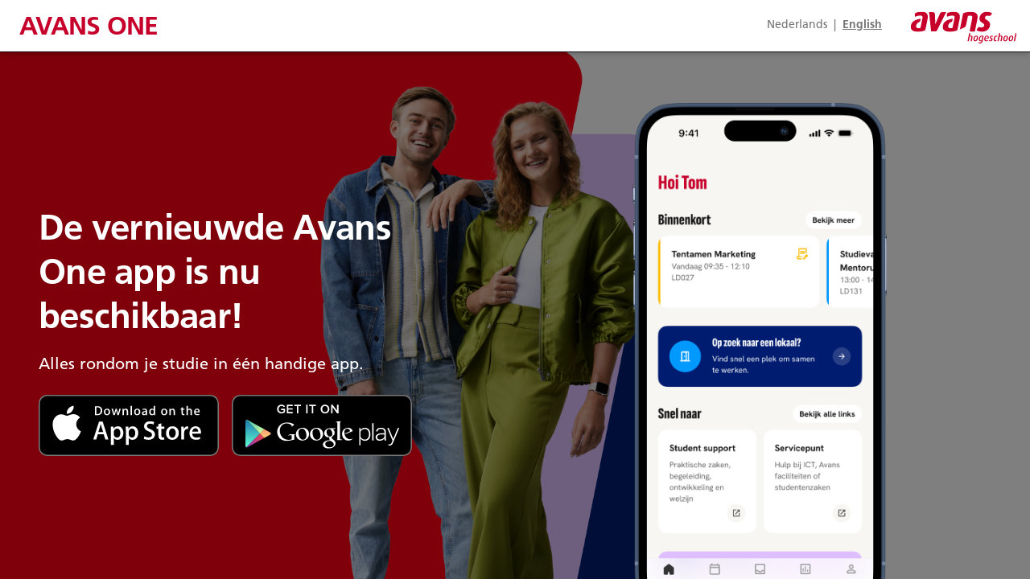

--- FILE ---
content_type: text/html
request_url: https://avansone.nl/
body_size: 2478
content:
<!DOCTYPE html>
<html>
  <head>
    <meta charset="utf-8" />
    <meta http-equiv="X-UA-Compatible" content="IE=edge" />
    <meta name="description" content="Avans One" />
    <meta
      name="viewport"
      content="width=device-width, initial-scale=1.0, minimum-scale=1.0"
    />
    <meta name="format-detection" content="telephone=no" />
    <meta
      http-equiv="content-type"
      content="text/html; 
charset=utf-8"
    />
    <meta name="apple-itunes-app" content="app-id=6738051497" />

    <title>Avans One</title>
    <link rel="stylesheet" href="/css/main.css" />
    <link rel="stylesheet" href="/css/normalize.min.css" />
    <link rel="stylesheet" href="/_avans/css/icons.css" />
    <link rel="stylesheet" href="/_avans/css/styles.css?v=20200609232908" />
    <link rel="stylesheet" href="/_avans/css/styles.css" />
    <link rel="icon" type="image/svg+xml" href="/_avans/favicon.svg" />
    <link rel="icon" type="image/png" href="/_avans/favicon.png" />
  </head>

  <body class="public">
    <header class="public">
      <h1>Avans One</h1>
      <img src="/_avans/img/logo-avans.svg" class="logo" />
      <p class="language">
        N<span>eder</span>l<span>ands</span>&nbsp;&nbsp;|&nbsp;&nbsp;<a
          href="/english.html"
          >En<span>glish</span></a
        >
      </p>
    </header>

    <div class="content">
      <!-- Hero section -->
      <section class="hero large">
        <div class="container">
          <div class="row">
            <div class="col col12 xs-col">
              <h1>De vernieuwde Avans One app is nu beschikbaar!</h1>
              <p>Alles rondom je studie in één handige app.</p>

              <a href="https://apps.apple.com/nl/app/avans-one/id6738051497"
                ><img
                  src="/_avans/img/download-ios.svg"
                  style="
                    width: 14rem;
                    display: inline-block;
                    margin: 0 1rem 1rem 0;
                  "
                  title="App store" /></a
              ><a
                href="https://play.google.com/store/apps/details?id=com.avans.avansonern"
                ><img
                  src="/_avans/img/download-android.svg"
                  style="
                    width: 14rem;
                    display: inline-block;
                    margin: 0 1rem 1rem 0;
                  "
                  title="Play store"
              /></a>
            </div>
            <div class="col col12 xs-hide">
              <div class="image center">
                <img
                  src="/_avans/img/app-vandaag-device.png"
                  title="Avans One app"
                />
              </div>
            </div>
          </div>
        </div>
        <div class="visual">
          <div style="background-image: url(/_avans/img/background1.jpg)"></div>
        </div>
      </section>
      <!-- Overzichtelijk Rooster -->
      <section class="grey">
        <div class="container">
          <div class="row">
            <div class="col col12 right xs-col xs-maxheight">
              <div class="images leftside">
                <img
                  src="/_avans/img/app-rooster-overview-device.png"
                  title="Rooster overzicht"
                  class="front"
                /><img
                  src="/_avans/img/app-rooster-detail-device.png"
                  title="Rooster detail"
                  class="back"
                />
              </div>
            </div>
            <div class="col col512 md-col12 xs-col middle">
              <div class="richtext">
                <a name="info"></a>
                <h2>Overzichtelijk Rooster</h2>
                <p>
                  <strong
                    >Bekijk je lessen, toetsen en deadlines in één
                    oogopslag.</strong
                  >
                </p>
                <p class="grey">
                  In de app heb je alle afspraken bij elkaar. Je hoeft dus niet
                  meer apart je lesrooster, toetsrooster en deadlines in
                  verschillende systemen te bekijken.
                </p>
              </div>
            </div>
          </div>
        </div>
      </section>
      <!-- Studie resultaten -->
      <section>
        <div class="container">
          <div class="row">
            <div class="col col512 push1 md-col12 md-push0 xs-col middle">
              <div class="richtext">
                <h2>Studieresultaten</h2>
                <p>
                  <strong>Houd je cijfers en studiepunten bij.</strong>
                </p>
                <p class="grey">
                  Per fase van je studie kun je zien hoe je ervoor staat. Je
                  ziet niet alleen je laatste resultaten, maar ook hoeveel
                  studiepunten je in totaal hebt gehaald en wat je gemiddelde
                  cijfer is.<br />Per resultaat kun je alle details bekijken en
                  ook zien hoe jij het hebt gedaan t.o.v. je studiegenoten.
                </p>
              </div>
            </div>
            <div class="col col12 xs-col xs-maxheight">
              <div class="images rightside">
                <img
                  src="/_avans/img/app-cijfer-overview-device.png"
                  title="Cijfer overzicht"
                  class="front"
                /><img
                  src="/_avans/img/app-cijfer-detail-device.png"
                  title="Cijfer detail"
                  class="back"
                />
              </div>
            </div>
          </div>
        </div>
      </section>
      <!-- Beschikbare lokalen -->
      <section class="grey">
        <div class="container">
          <div class="row">
            <div class="col col12 right xs-col xs-maxheight">
              <div class="images leftside">
                <img
                  src="/_avans/img/app-lokaaloverzicht-device.png"
                  title="Lokaalbeschikbaarheid"
                  class="front"
                />
              </div>
            </div>
            <div class="col col512 md-col12 xs-col middle">
              <div class="richtext">
                <a name="info"></a>
                <h2>Beschikbare lokalen</h2>
                <p>
                  <strong>Vind snel een vrije ruimte.</strong>
                </p>
                <p class="grey">
                  In de app kun je lokalen vinden die bezet of vrij zijn zodat
                  je snel een ruimte kunt vinden waar je met jouw project groep
                  kunt zitten.
                </p>
              </div>
            </div>
          </div>
        </div>
      </section>
      <!-- Test panel -->
      <section class="visual">
        <div class="container">
          <div class="row">
            <div class="col col512 push1">&nbsp;</div>
            <div class="col richtext col512 md-col12 xs-col">
              <h2>Jouw mening telt!</h2>
              <p>
                Avans One ontwikkelen we samen. We betrekken studenten docenten
                bij alle stappen die we zetten. Wij horen graag nieuwe ideeen,
                maar ook zaken die verbeterd kunnen worden in de app. Dingen
                waar je tegenaan loopt of waar je juist superblij van wordt. Wil
                je met ons meedenken, meld je dan aan voor ons testpanel of laat
                je feedback achter in Servicepunt. Samen maken we Avans One nóg
                beter!
              </p>
              <p>
                Wil je met ons meedenken, meld je dan aan voor ons testpanel via
                <a
                  href="https://avans.topdesk.net/tas/public/ssp/content/serviceflow?unid=5dee9a2edf7c42d2900d87526e4fa703"
                  target="_blank"
                  >Servicepunt</a
                >.
              </p>
              <a
                href="https://avans.topdesk.net/tas/public/ssp/content/serviceflow?unid=5dee9a2edf7c42d2900d87526e4fa703"
                target="_blank"
                class="button primary"
                style="margin-top: 10px"
                >Meld je aan</a
              >
            </div>
          </div>
        </div>
        <div
          class="background"
          style="background-image: url(/_avans/img/testpanel.jpg)"
        ></div>
      </section>
      <!-- Altijd op de hoogte -->
      <section>
        <div class="container">
          <div class="row">
            <div class="col col12 xs-col xs-maxheight">
              <div class="images leftside">
                <img
                  src="/_avans/img/app-brightspace-device.png"
                  title="Brightspace berichten"
                  class="front"
                /><img
                  src="/_avans/img/app-instellingen-device.png"
                  title="Instellingen"
                  class="back"
                />
              </div>
            </div>
            <div class="col col512 md-col12 xs-col middle">
              <div class="richtext">
                <h2>Altijd op de hoogte</h2>
                <p>
                  <strong
                    >Ontvang meldingen bij nieuwe cijfers en alle Brightspace
                    mededelingen op een rij.
                  </strong>
                </p>
                <p class="grey">
                  Met Avans One bepaal je zelf of je een pushbericht wilt
                  ontvangen als er een nieuw cijfer bekend is. In de app zelf
                  zie je ook je resultaten, mededelingen en opdrachten uit
                  Brightspace, roosteritems, deadlines en toetsen.
                </p>
              </div>
            </div>
          </div>
        </div>
      </section>
      <!-- Avans pas -->
      <section class="grey">
        <div class="container">
          <div class="row">
            <div class="col push1 col512 md-col12 md-push0 xs-col middle">
              <div class="richtext">
                <a name="info"></a>
                <h2>Avanspas</h2>
                <p>
                  <strong>Altijd je digitale studentenpas bij de hand.</strong>
                </p>
              </div>
            </div>
            <div class="col col12 right xs-col xs-maxheight">
              <div class="images rightside">
                <img
                  src="/_avans/img/app-pas-device.png"
                  title="Avanspas"
                  class="front"
                />
              </div>
            </div>
          </div>
        </div>
      </section>
      <!-- Download nu -->
      <section class="visual middle" id="appstores">
        <div class="container" style="padding: 0">
          <div class="row">
            <div class="col col12 xs-col">
              <div class="richtext">
                <h2>Download nu de app</h2>
                <p>
                  De app is beschikbaar voor studenten, medewerkers en docenten.
                  Voor iOS en Android.
                </p>
              </div>
            </div>
            <div class="col col12 xs-col">
              <div class="richtext">
                <h2 class="xs-hide"></h2>
                <a href="https://apps.apple.com/nl/app/avans-one/id6738051497"
                  ><img
                    src="/_avans/img/download-ios.svg"
                    style="
                      width: 14rem;
                      display: inline-block;
                      margin: 0 1rem 1rem 0;
                    "
                    title="App store" /></a
                ><a
                  href="https://play.google.com/store/apps/details?id=com.avans.avansonern"
                  ><img
                    src="/_avans/img/download-android.svg"
                    style="
                      width: 14rem;
                      display: inline-block;
                      margin: 0 1rem 1rem 0;
                    "
                    title="Play store"
                /></a>
              </div>
            </div>
          </div>
        </div>
        <div
          class="background"
          style="background-image: url(/_avans/img/download-nu.jpg)"
        ></div>
      </section>
    </div>
  </body>
</html>


--- FILE ---
content_type: text/css
request_url: https://avansone.nl/_avans/css/icons.css
body_size: 1404
content:
@font-face {
  font-family: 'icons';
  src:  url('icons.eot?o9ztrf');
  src:  url('icons.eot?o9ztrf#iefix') format('embedded-opentype'),
    url('icons.ttf?o9ztrf') format('truetype'),
    url('icons.woff?o9ztrf') format('woff'),
    url('icons.svg?o9ztrf#icomoon') format('svg');
  font-weight: normal;
  font-style: normal;
  font-display: block;
}

[class^="icon-"]:before, [class*=" icon-"]:before {
  /* use !important to prevent issues with browser extensions that change fonts */
  font-family: 'icons' !important;
  speak: none;
  font-style: normal;
  font-weight: normal;
  font-variant: normal;
  text-transform: none;
  line-height: 1;

  /* Better Font Rendering =========== */
  -webkit-font-smoothing: antialiased;
  -moz-osx-font-smoothing: grayscale;
}

.icon-bus:before {
  content: "\ea1c";
}
.icon-activity:before {
  content: "\e900";
}
.icon-airplay:before {
  content: "\e901";
}
.icon-alert-circle:before {
  content: "\e902";
}
.icon-alert-octagon:before {
  content: "\e903";
}
.icon-alert-triangle:before {
  content: "\e904";
}
.icon-align-center:before {
  content: "\e905";
}
.icon-align-justify:before {
  content: "\e906";
}
.icon-align-left:before {
  content: "\e907";
}
.icon-align-right:before {
  content: "\e908";
}
.icon-anchor:before {
  content: "\e909";
}
.icon-aperture:before {
  content: "\e90a";
}
.icon-archive:before {
  content: "\e90b";
}
.icon-arrow-down-circle:before {
  content: "\e90c";
}
.icon-arrow-down-left:before {
  content: "\e90d";
}
.icon-arrow-down-right:before {
  content: "\e90e";
}
.icon-arrow-down:before {
  content: "\e90f";
}
.icon-arrow-left-circle:before {
  content: "\e910";
}
.icon-arrow-left:before {
  content: "\e911";
}
.icon-arrow-right-circle:before {
  content: "\e912";
}
.icon-arrow-right:before {
  content: "\e913";
}
.icon-arrow-up-circle:before {
  content: "\e914";
}
.icon-arrow-up-left:before {
  content: "\e915";
}
.icon-arrow-up-right:before {
  content: "\e916";
}
.icon-arrow-up:before {
  content: "\e917";
}
.icon-at-sign:before {
  content: "\e918";
}
.icon-award:before {
  content: "\e919";
}
.icon-bar-chart-2:before {
  content: "\e91a";
}
.icon-bar-chart:before {
  content: "\e91b";
}
.icon-battery-charging:before {
  content: "\e91c";
}
.icon-battery:before {
  content: "\e91d";
}
.icon-bell-off:before {
  content: "\e91e";
}
.icon-bell:before {
  content: "\e91f";
}
.icon-bluetooth:before {
  content: "\e920";
}
.icon-bold:before {
  content: "\e921";
}
.icon-book-open:before {
  content: "\e922";
}
.icon-book:before {
  content: "\e923";
}
.icon-bookmark:before {
  content: "\e924";
}
.icon-box:before {
  content: "\e925";
}
.icon-briefcase:before {
  content: "\e926";
}
.icon-calendar:before {
  content: "\e927";
}
.icon-camera-off:before {
  content: "\e928";
}
.icon-camera:before {
  content: "\e929";
}
.icon-cast:before {
  content: "\e92a";
}
.icon-check-circle:before {
  content: "\e92b";
}
.icon-check-square:before {
  content: "\e92c";
}
.icon-check:before {
  content: "\e92d";
}
.icon-chevron-down:before {
  content: "\e92e";
}
.icon-chevron-left:before {
  content: "\e92f";
}
.icon-chevron-right:before {
  content: "\e930";
}
.icon-chevron-up:before {
  content: "\e931";
}
.icon-chevrons-down:before {
  content: "\e932";
}
.icon-chevrons-left:before {
  content: "\e933";
}
.icon-chevrons-right:before {
  content: "\e934";
}
.icon-chevrons-up:before {
  content: "\e935";
}
.icon-chrome:before {
  content: "\e936";
}
.icon-circle:before {
  content: "\e937";
}
.icon-clipboard:before {
  content: "\e938";
}
.icon-clock:before {
  content: "\e939";
}
.icon-cloud-drizzle:before {
  content: "\e93a";
}
.icon-cloud-lightning:before {
  content: "\e93b";
}
.icon-cloud-off:before {
  content: "\e93c";
}
.icon-cloud-rain:before {
  content: "\e93d";
}
.icon-cloud-snow:before {
  content: "\e93e";
}
.icon-cloud:before {
  content: "\e93f";
}
.icon-code:before {
  content: "\e940";
}
.icon-codepen:before {
  content: "\e941";
}
.icon-codesandbox:before {
  content: "\e942";
}
.icon-coffee:before {
  content: "\e943";
}
.icon-columns:before {
  content: "\e944";
}
.icon-command:before {
  content: "\e945";
}
.icon-compass:before {
  content: "\e946";
}
.icon-copy:before {
  content: "\e947";
}
.icon-corner-down-left:before {
  content: "\e948";
}
.icon-corner-down-right:before {
  content: "\e949";
}
.icon-corner-left-down:before {
  content: "\e94a";
}
.icon-corner-left-up:before {
  content: "\e94b";
}
.icon-corner-right-down:before {
  content: "\e94c";
}
.icon-corner-right-up:before {
  content: "\e94d";
}
.icon-corner-up-left:before {
  content: "\e94e";
}
.icon-corner-up-right:before {
  content: "\e94f";
}
.icon-cpu:before {
  content: "\e950";
}
.icon-credit-card:before {
  content: "\e951";
}
.icon-crop:before {
  content: "\e952";
}
.icon-crosshair:before {
  content: "\e953";
}
.icon-database:before {
  content: "\e954";
}
.icon-delete:before {
  content: "\e955";
}
.icon-disc:before {
  content: "\e956";
}
.icon-dollar-sign:before {
  content: "\e957";
}
.icon-download-cloud:before {
  content: "\e958";
}
.icon-download:before {
  content: "\e959";
}
.icon-droplet:before {
  content: "\e95a";
}
.icon-edit-2:before {
  content: "\e95b";
}
.icon-edit-3:before {
  content: "\e95c";
}
.icon-edit:before {
  content: "\e95d";
}
.icon-external-link:before {
  content: "\e95e";
}
.icon-eye-off:before {
  content: "\e95f";
}
.icon-eye:before {
  content: "\e960";
}
.icon-facebook:before {
  content: "\e961";
}
.icon-fast-forward:before {
  content: "\e962";
}
.icon-feather:before {
  content: "\e963";
}
.icon-figma:before {
  content: "\e964";
}
.icon-file-minus:before {
  content: "\e965";
}
.icon-file-plus:before {
  content: "\e966";
}
.icon-file-text:before {
  content: "\e967";
}
.icon-file:before {
  content: "\e968";
}
.icon-film:before {
  content: "\e969";
}
.icon-filter:before {
  content: "\e96a";
}
.icon-flag:before {
  content: "\e96b";
}
.icon-folder-minus:before {
  content: "\e96c";
}
.icon-folder-plus:before {
  content: "\e96d";
}
.icon-folder:before {
  content: "\e96e";
}
.icon-framer:before {
  content: "\e96f";
}
.icon-frown:before {
  content: "\e970";
}
.icon-gift:before {
  content: "\e971";
}
.icon-git-branch:before {
  content: "\e972";
}
.icon-git-commit:before {
  content: "\e973";
}
.icon-git-merge:before {
  content: "\e974";
}
.icon-git-pull-request:before {
  content: "\e975";
}
.icon-github:before {
  content: "\e976";
}
.icon-gitlab:before {
  content: "\e977";
}
.icon-globe:before {
  content: "\e978";
}
.icon-grid:before {
  content: "\e979";
}
.icon-hard-drive:before {
  content: "\e97a";
}
.icon-hash:before {
  content: "\e97b";
}
.icon-headphones:before {
  content: "\e97c";
}
.icon-heart:before {
  content: "\e97d";
}
.icon-help-circle:before {
  content: "\e97e";
}
.icon-hexagon:before {
  content: "\e97f";
}
.icon-home:before {
  content: "\e980";
}
.icon-image:before {
  content: "\e981";
}
.icon-inbox:before {
  content: "\e982";
}
.icon-info:before {
  content: "\e983";
}
.icon-instagram:before {
  content: "\e984";
}
.icon-italic:before {
  content: "\e985";
}
.icon-key:before {
  content: "\e986";
}
.icon-layers:before {
  content: "\e987";
}
.icon-layout:before {
  content: "\e988";
}
.icon-life-buoy:before {
  content: "\e989";
}
.icon-link-2:before {
  content: "\e98a";
}
.icon-link:before {
  content: "\e98b";
}
.icon-linkedin:before {
  content: "\e98c";
}
.icon-list:before {
  content: "\e98d";
}
.icon-loader:before {
  content: "\e98e";
}
.icon-lock:before {
  content: "\e98f";
}
.icon-log-in:before {
  content: "\e990";
}
.icon-log-out:before {
  content: "\e991";
}
.icon-mail:before {
  content: "\e992";
}
.icon-map-pin:before {
  content: "\e993";
}
.icon-map:before {
  content: "\e994";
}
.icon-maximize-2:before {
  content: "\e995";
}
.icon-maximize:before {
  content: "\e996";
}
.icon-meh:before {
  content: "\e997";
}
.icon-menu:before {
  content: "\e998";
}
.icon-message-circle:before {
  content: "\e999";
}
.icon-message-square:before {
  content: "\e99a";
}
.icon-mic-off:before {
  content: "\e99b";
}
.icon-mic:before {
  content: "\e99c";
}
.icon-minimize-2:before {
  content: "\e99d";
}
.icon-minimize:before {
  content: "\e99e";
}
.icon-minus-circle:before {
  content: "\e99f";
}
.icon-minus-square:before {
  content: "\e9a0";
}
.icon-minus:before {
  content: "\e9a1";
}
.icon-monitor:before {
  content: "\e9a2";
}
.icon-moon:before {
  content: "\e9a3";
}
.icon-more-horizontal:before {
  content: "\e9a4";
}
.icon-more-vertical:before {
  content: "\e9a5";
}
.icon-mouse-pointer:before {
  content: "\e9a6";
}
.icon-move:before {
  content: "\e9a7";
}
.icon-music:before {
  content: "\e9a8";
}
.icon-navigation-2:before {
  content: "\e9a9";
}
.icon-navigation:before {
  content: "\e9aa";
}
.icon-octagon:before {
  content: "\e9ab";
}
.icon-package:before {
  content: "\e9ac";
}
.icon-paperclip:before {
  content: "\e9ad";
}
.icon-pause-circle:before {
  content: "\e9ae";
}
.icon-pause:before {
  content: "\e9af";
}
.icon-pen-tool:before {
  content: "\e9b0";
}
.icon-percent:before {
  content: "\e9b1";
}
.icon-phone-call:before {
  content: "\e9b2";
}
.icon-phone-forwarded:before {
  content: "\e9b3";
}
.icon-phone-incoming:before {
  content: "\e9b4";
}
.icon-phone-missed:before {
  content: "\e9b5";
}
.icon-phone-off:before {
  content: "\e9b6";
}
.icon-phone-outgoing:before {
  content: "\e9b7";
}
.icon-phone:before {
  content: "\e9b8";
}
.icon-pie-chart:before {
  content: "\e9b9";
}
.icon-play-circle:before {
  content: "\e9ba";
}
.icon-play:before {
  content: "\e9bb";
}
.icon-plus-circle:before {
  content: "\e9bc";
}
.icon-plus-square:before {
  content: "\e9bd";
}
.icon-plus:before {
  content: "\e9be";
}
.icon-pocket:before {
  content: "\e9bf";
}
.icon-power:before {
  content: "\e9c0";
}
.icon-printer:before {
  content: "\e9c1";
}
.icon-radio:before {
  content: "\e9c2";
}
.icon-refresh-ccw:before {
  content: "\e9c3";
}
.icon-refresh-cw:before {
  content: "\e9c4";
}
.icon-repeat:before {
  content: "\e9c5";
}
.icon-rewind:before {
  content: "\e9c6";
}
.icon-rotate-ccw:before {
  content: "\e9c7";
}
.icon-rotate-cw:before {
  content: "\e9c8";
}
.icon-rss:before {
  content: "\e9c9";
}
.icon-save:before {
  content: "\e9ca";
}
.icon-scissors:before {
  content: "\e9cb";
}
.icon-search:before {
  content: "\e9cc";
}
.icon-send:before {
  content: "\e9cd";
}
.icon-server:before {
  content: "\e9ce";
}
.icon-settings:before {
  content: "\e9cf";
}
.icon-share-2:before {
  content: "\e9d0";
}
.icon-share:before {
  content: "\e9d1";
}
.icon-shield-off:before {
  content: "\e9d2";
}
.icon-shield:before {
  content: "\e9d3";
}
.icon-shopping-bag:before {
  content: "\e9d4";
}
.icon-shopping-cart:before {
  content: "\e9d5";
}
.icon-shuffle:before {
  content: "\e9d6";
}
.icon-sidebar:before {
  content: "\e9d7";
}
.icon-skip-back:before {
  content: "\e9d8";
}
.icon-skip-forward:before {
  content: "\e9d9";
}
.icon-slack:before {
  content: "\e9da";
}
.icon-slash:before {
  content: "\e9db";
}
.icon-sliders:before {
  content: "\e9dc";
}
.icon-smartphone:before {
  content: "\e9dd";
}
.icon-smile:before {
  content: "\e9de";
}
.icon-speaker:before {
  content: "\e9df";
}
.icon-square:before {
  content: "\e9e0";
}
.icon-star:before {
  content: "\e9e1";
}
.icon-stop-circle:before {
  content: "\e9e2";
}
.icon-sun:before {
  content: "\e9e3";
}
.icon-sunrise:before {
  content: "\e9e4";
}
.icon-sunset:before {
  content: "\e9e5";
}
.icon-tablet:before {
  content: "\e9e6";
}
.icon-tag:before {
  content: "\e9e7";
}
.icon-target:before {
  content: "\e9e8";
}
.icon-terminal:before {
  content: "\e9e9";
}
.icon-thermometer:before {
  content: "\e9ea";
}
.icon-thumbs-down:before {
  content: "\e9eb";
}
.icon-thumbs-up:before {
  content: "\e9ec";
}
.icon-toggle-left:before {
  content: "\e9ed";
}
.icon-toggle-right:before {
  content: "\e9ee";
}
.icon-trash-2:before {
  content: "\e9ef";
}
.icon-trash:before {
  content: "\e9f0";
}
.icon-trello:before {
  content: "\e9f1";
}
.icon-trending-down:before {
  content: "\e9f2";
}
.icon-trending-up:before {
  content: "\e9f3";
}
.icon-triangle:before {
  content: "\e9f4";
}
.icon-truck:before {
  content: "\e9f5";
}
.icon-tv:before {
  content: "\e9f6";
}
.icon-twitter:before {
  content: "\e9f7";
}
.icon-type:before {
  content: "\e9f8";
}
.icon-umbrella:before {
  content: "\e9f9";
}
.icon-underline:before {
  content: "\e9fa";
}
.icon-unlock:before {
  content: "\e9fb";
}
.icon-upload-cloud:before {
  content: "\e9fc";
}
.icon-upload:before {
  content: "\e9fd";
}
.icon-user-check:before {
  content: "\e9fe";
}
.icon-user-minus:before {
  content: "\e9ff";
}
.icon-user-plus:before {
  content: "\ea00";
}
.icon-user-x:before {
  content: "\ea01";
}
.icon-user:before {
  content: "\ea02";
}
.icon-users:before {
  content: "\ea03";
}
.icon-video-off:before {
  content: "\ea04";
}
.icon-video:before {
  content: "\ea05";
}
.icon-voicemail:before {
  content: "\ea06";
}
.icon-volume-1:before {
  content: "\ea07";
}
.icon-volume-2:before {
  content: "\ea08";
}
.icon-volume-x:before {
  content: "\ea09";
}
.icon-volume:before {
  content: "\ea0a";
}
.icon-watch:before {
  content: "\ea0b";
}
.icon-wifi-off:before {
  content: "\ea0c";
}
.icon-wifi:before {
  content: "\ea0d";
}
.icon-wind:before {
  content: "\ea0e";
}
.icon-x-circle:before {
  content: "\ea0f";
}
.icon-x-octagon:before {
  content: "\ea10";
}
.icon-x-square:before {
  content: "\ea11";
}
.icon-x:before {
  content: "\ea12";
}
.icon-youtube:before {
  content: "\ea13";
}
.icon-zap-off:before {
  content: "\ea14";
}
.icon-zap:before {
  content: "\ea15";
}
.icon-zoom-in:before {
  content: "\ea16";
}
.icon-zoom-out:before {
  content: "\ea17";
}
.icon-directions_bike:before {
  content: "\ea18";
}
.icon-directions_bus:before {
  content: "\ea19";
}
.icon-directions_railway:before {
  content: "\ea1a";
}
.icon-directions_walk:before {
  content: "\ea1b";
}


--- FILE ---
content_type: text/css
request_url: https://avansone.nl/_avans/css/styles.css?v=20200609232908
body_size: 2616
content:
@font-face {
  font-family: "Frutiger";
  src: url(Frutiger-Regular.woff2);
}
@font-face {
  font-family: "Frutiger";
  src: url(Frutiger-Regular-Bold.woff2);
  font-weight: bold;
}

/* general */
* {
  outline: none;
  box-sizing: border-box;
}
img,
a {
  border: none;
}
a,
h1,
h2,
h3,
h4,
label,
span,
p,
.group {
  user-select: none;
}

/* color & typografie */
body,
p,
input,
select,
textarea,
label {
  font: 1rem/1.5 "Frutiger", Arial, Helvetica, sans-serif;
  color: #222;
}
a {
  text-decoration: underline;
  font-weight: bold;
  color: #ffffff;
}
a.button,
.button a {
  text-decoration: none;
}
h1 {
  font: 2rem/1.25 "Frutiger", sans-serif;
  font-weight: 600;
  color: #c6002a;
}
h2 {
  font: 1.5rem/1.25 "Frutiger", sans-serif;
  font-weight: 600;
  color: #c6002a;
}
h3 {
  font: 1.25rem/1.2 "Frutiger", sans-serif;
  font-weight: 600;
  color: #c6002a;
  text-transform: uppercase;
}
h4 {
  font: 1rem/1.2 "Frutiger", sans-serif;
  font-weight: 600;
  color: #000;
}
h1 {
  margin-bottom: 0;
  letter-spacing: -0.75px;
}
h2,
h3 {
  margin-bottom: 0.5rem;
  letter-spacing: -0.5px;
}
p + h3 {
  margin-top: 1.5rem;
}
.center {
  text-align: center;
}
.left {
  text-align: left;
}
.right {
  text-align: right;
}
.inverse h1,
.inverse h2,
.inverse h3,
.inverse h4,
.inverse p,
.inverse a {
  color: #fff;
}

.button.primary {
  background: #c6002a;
  padding: 1rem 2rem;
  border-radius: 2rem;
  color: #fff;
  font-size: 1.125rem;
  line-height: 2rem;
  font-weight: bold;
  display: inline-block;
}

.button.secondary {
  background: #007eac;
  padding: 1rem 2rem;
  border-radius: 2rem;
  color: #fff;
  font-size: 1.125rem;
  line-height: 2rem;
  font-weight: bold;
  display: inline-block;
}

@media screen and (max-width: 767px) {
  .button.primary,
  .button.secondary {
    padding: 0.75rem 1.5rem;
  }
}

.col,
.col12,
.col13,
.col23,
.col14,
.col34 {
  float: left;
  display: inline;
  margin: 0 1rem;
  position: relative;
}

.col {
  width: calc(100% - 2rem);
}

.col12 {
  width: calc(50% - 2rem);
}

.col13 {
  width: calc(33.33% - 2rem);
}

.col23 {
  width: calc(66.66% - 2rem);
}

.col14 {
  width: calc(25% - 2rem);
}

.col34 {
  width: calc(75% - 2rem);
}

.col23 {
  width: calc(66.66% - 2rem);
}

.col14 {
  width: calc(25% - 2rem);
}

.col34 {
  width: calc(75% - 2rem);
}

.col512 {
  width: calc(41.66% - 2rem);
}

.col712 {
  width: calc(58.33% - 2rem);
}

.push1 {
  margin-left: calc(8.33% + 1rem);
}

.push2 {
  margin-left: calc(16.66% + 1rem);
}

.push3 {
  margin-left: calc(25% + 1rem);
}

@media screen and (max-width: 1199px) {
  .col,
  .col12,
  .col13,
  .col23,
  .col14,
  .col34 {
    margin: 0 0.75rem;
  }

  .col {
    width: calc(100% - 1.5rem);
  }

  .col12 {
    width: calc(50% - 1.5rem);
  }

  .col13 {
    width: calc(33.33% - 1.5rem);
  }

  .col23 {
    width: calc(66.66% - 1.5rem);
  }

  .col14 {
    width: calc(25% - 1.5rem);
  }

  .col34 {
    width: calc(75% - 1.5rem);
  }

  .md-col12 {
    width: calc(50% - 1.5rem);
  }

  .md-col13 {
    width: calc(33.33% - 1.5rem);
  }

  .md-col23 {
    width: calc(66.66% - 1.5rem);
  }

  .md-col14 {
    width: calc(25% - 1.5rem);
  }

  .md-col34 {
    width: calc(75% - 1.5rem);
  }

  .md-col512 {
    width: calc(41.66% - 1.5rem);
  }

  .md-col712 {
    width: calc(58.33% - 1.5rem);
  }

  .md-push0 {
    margin-left: 0.75rem;
  }

  .md-push1 {
    margin-left: calc(8.33% + 0.75rem);
  }

  .md-push2 {
    margin-left: calc(16.66% + 0.75rem);
  }

  .md-push3 {
    margin-left: calc(25% + 0.75rem);
  }
}

@media screen and (max-width: 1023px) {
  .sm-col12 {
    width: calc(50% - 1.5rem);
  }

  .sm-col13 {
    width: calc(33.33% - 1.5rem);
  }

  .sm-col23 {
    width: calc(66.66% - 1.5rem);
  }

  .sm-col14 {
    width: calc(25% - 1.5rem);
  }

  .sm-col34 {
    width: calc(75% - 1.5rem);
  }

  .sm-col512 {
    width: calc(41.66% - 1.5rem);
  }

  .sm-col712 {
    width: calc(58.33% - 1.5rem);
  }

  .sm-push0 {
    margin-left: 0.75rem;
  }

  .sm-push1 {
    margin-left: calc(8.33% + 0.75rem);
  }

  .sm-push2 {
    margin-left: calc(16.66% + 0.75rem);
  }

  .sm-push3 {
    margin-left: calc(25% + 0.75rem);
  }

  .sm-hide {
    display: none !important;
  }
}

@media screen and (max-width: 767px) {
  .col,
  .col12,
  .col13,
  .col23,
  .col14,
  .col34 {
    margin: 0 0.5rem;
  }

  .push1,
  .push2,
  .push3 {
    margin-left: 0.5rem;
  }

  .xs-pull1 {
    margin-left: -8.33%;
  }

  .xs-pull2 {
    margin-left: -16.66%;
  }

  .xs-col {
    width: calc(100% - 1rem);
  }

  .xs-col12 {
    width: calc(50% - 1rem);
  }

  .xs-col13 {
    width: calc(33.33% - 1rem);
  }

  .xs-col23 {
    width: calc(66.66% - 1rem);
  }

  .xs-col14 {
    width: calc(25% - 1rem);
  }

  .xs-col34 {
    width: calc(75% - 1rem);
  }

  .xs-col512 {
    width: calc(41.66% - 1rem);
  }

  .xs-col712 {
    width: calc(58.33% - 1rem);
  }

  .xs-hide {
    display: none !important;
  }

  .xs-center {
    text-align: center;
  }

  .xs-maxheight {
    max-height: 24rem;
    overflow: hidden;
  }

  .xs-maxheight:after {
    content: "";
    position: absolute;
    left: 2rem;
    right: 2rem;
    bottom: -1rem;
    height: 1rem;
    box-shadow: 0 0 1rem rgba(0, 0, 0, 0.2);
  }

  .xs-maxheight:first-child {
    margin-bottom: 3rem;
  }

  .xs-maxheight:last-child {
    margin-top: 1rem;
    margin-bottom: 1rem;
  }
}

.faq {
  padding: 1.5rem 2rem 0.5rem 0;
  position: relative;
  cursor: pointer;
}

.faq h4 {
  font-size: 1.125rem;
  margin-bottom: 1rem;
}

.faq p {
  color: #767676;
  margin-bottom: 0;
  max-height: 0;
  transition: all 0.25s ease;
  overflow: hidden;
}

.faq + .faq {
  border-top: 1px #ccc solid;
}

.faq .icon:before {
  position: absolute;
  right: 0;
  top: 1.5rem;
  width: 1.5rem;
  height: 1.5rem;
  font-size: 1.5rem;
  color: #999;
  transition: all 0.25s ease;
}

.faq.expanded p {
  max-height: unset;
  margin-bottom: 1rem;
}

.faq.expanded .icon:before {
  transform: rotate(180deg);
  color: #000;
}

.faqs {
  padding-right: 2rem;
}

@media screen and (max-width: 767px) {
  .faqs {
    padding: 0;
  }
}

.feature {
  padding: 2.5rem 1rem 0;
  text-align: center;
}

.feature .icon {
  font-size: 3rem;
  color: #c6002a;
  display: inline-block;
  width: 3rem;
  height: 3rem;
  margin-bottom: 1rem;
  position: relative;
}

.feature .icon:before {
  position: absolute;
  left: 0;
  top: 0;
}

.feature h4 {
  font-size: 1.25rem;
  margin-bottom: 1rem;
}

.feature p {
  color: #767676;
  margin-bottom: 1rem;
}

@media screen and (max-width: 767px) {
  .feature:first-child {
    margin-top: 1rem;
  }

  .feature {
    padding: 1.5rem 0 0.5rem 4rem;
    text-align: left;
  }

  .feature .icon {
    position: absolute;
    left: 0;
    top: 1.5rem;
  }

  .feature + .feature {
    border-top: 1px #e0e0e0 solid;
  }
}

header {
  position: fixed;
  left: 0;
  right: 0;
  top: 0;
  height: 4rem;
  box-shadow: 0 0.125rem 0.5rem rgba(0, 0, 0, 0.25);
  background: #c6002a;
  z-index: 99;
  padding: 0.75rem 16rem 0 6rem;
}

header h1 {
  color: #fff;
  text-transform: uppercase;
  white-space: nowrap;
}

header .notifications {
  position: absolute;
  right: 0.75rem;
  top: 0.75rem;
  width: 2.5rem;
  height: 2.5rem;
  z-index: 99;
  overflow: hidden;
  color: #fff;
}

header .notifications.active {
  background-color: #333;
  border-radius: 0.25rem;
}

header .notifications:before {
  position: absolute;
  left: 0;
  top: 0;
  font-size: 1.5rem;
  padding: 0.5rem;
}

header .notifications .badge {
  position: absolute;
  right: 0.25rem;
  top: 0.25rem;
  width: 0.875rem;
  border-radius: 50%;
  background: #c6002a;
  font-size: 0.625rem;
  text-align: center;
  line-height: 0.875rem;
}

header .logo {
  position: absolute;
  right: 1rem;
  top: 0.875rem;
  height: 2.5rem;
  width: auto;
  display: none;
}

.public header {
  background: #fff;
  padding-left: 1.5rem;
}

.public header h1 {
  color: #c6002a;
}

.public header .notifications {
  display: none;
}

.public header .logo {
  display: block;
}

@media screen and (max-width: 767px) {
  header {
    height: 3.5rem;
  }

  .public header {
    padding-left: 0.75rem;
  }

  header h1 {
    font-size: 1.5rem;
  }

  header .logo {
    height: 2rem;
    width: 6rem;
    right: 0.5rem;
  }
}

section.hero {
  padding: 4rem 3rem 0;
  min-height: 22.5rem;
  position: relative;
  margin-bottom: -2rem;
}

section.hero.large {
  min-height: 45rem;
}

section.hero.large h1 {
  margin-top: 8rem;
  font-size: 2.75rem;
  max-width: 33rem;
}

section.hero h1,
section.hero p {
  color: #fff;
  margin-bottom: 1rem;
}

section.hero p {
  font-size: 1.25rem;
  margin-bottom: 1.5rem;
  max-width: 30rem;
}

section.hero.large:after {
  top: 38rem;
}

section.hero .visual {
  position: absolute;
  left: 0;
  right: 0;
  top: 0;
  height: 22.5rem;
  z-index: -1;
  overflow: hidden;
}

section.hero.large .visual {
  height: 45rem;
}

section.hero .visual div {
  position: absolute;
  left: 0;
  top: 0;
  right: 0;
  bottom: 0;
  background: center 25% no-repeat;
  background-size: cover;
}

section.hero .visual:before {
  content: "";
  position: absolute;
  left: 0;
  right: 0;
  top: 0;
  bottom: 0;
  background: rgba(0, 0, 0, 0.5);
  opacity: 1;
  z-index: 1;
  border: none;
  mix-blend-mode: multiply;
  filter: grayscale(0);
}

section.hero.duotone:before {
  content: "";
  position: absolute;
  left: 0;
  right: 0;
  top: 0;
  bottom: 0;
  background-image: linear-gradient(#c6002a, #7f001b);
  opacity: 0.15;
  z-index: 1;
  border: none;
  mix-blend-mode: color-dodge;
}

section.hero.duotone .visual div {
  filter: grayscale(1);
}

section.hero.duotone .visual:before {
  background-image: linear-gradient(#c6002a, #7f001b);
  filter: grayscale(0);
}

section.hero .container {
  position: relative;
  z-index: 3;
}

section.hero img {
  max-height: 40rem;
}

@media screen and (max-width: 1199px) {
  section.hero.large h1 {
    margin-top: 6rem;
    font-size: 2.5rem;
  }

  section.hero.large {
    min-height: 40rem;
  }

  section.hero.large .visual {
    height: 40rem;
  }

  section.hero.large:after {
    top: 35rem;
  }

  section.hero img {
    max-height: 35rem;
  }
}

@media screen and (max-width: 1023px) {
  section.hero.large h1 {
    margin-top: 5rem;
    font-size: 2.25rem;
  }

  section.hero.large {
    min-height: 35rem;
  }

  section.hero.large .visual {
    height: 35rem;
  }

  section.hero.large:after {
    top: 30rem;
  }

  section.hero img {
    max-height: 33rem;
  }
}

@media screen and (max-width: 767px) {
  section.hero {
    margin-bottom: 0;
  }

  section.hero {
    padding: 4rem 1.5rem 0;
  }

  section.hero.large h1 {
    margin-top: 4rem;
    font-size: 1.875rem;
  }

  section.hero.large {
    min-height: 30rem;
  }

  section.hero.large .visual {
    height: 30rem;
  }

  section.hero.large:after {
    top: 25rem;
  }

  section.hero img {
    max-height: 30rem;
  }
}

.richtext .icon {
  font-size: 3rem;
  color: #c6002a;
  display: inline-block;
  width: 3rem;
  height: 3rem;
  margin-bottom: 1rem;
  position: relative;
}

.richtext .icon:before {
  position: absolute;
  left: 0;
  top: 0;
}

.richtext p {
  margin-bottom: 1rem;
}

.richtext p.grey {
  color: #767676;
}

.image img {
  display: inline-block;
  max-width: 100%;
}

.image.radius img {
  border-radius: 0.75rem;
  overflow: hidden;
}

.image.shadow img {
  box-shadow: 0 0.125rem 1rem rgba(0, 0, 0, 0.25);
  margin: 0.5rem 0 1rem;
}

.image.shadow2 img {
  box-shadow: 0 0.125rem 2rem rgba(0, 0, 0, 0.5);
  margin: 1.5rem 0 2rem;
}

.images img {
  display: inline-block;
  max-width: 100%;
  margin-bottom: 1rem;
}

.images.radius img {
  border-radius: 0.75rem;
  overflow: hidden;
}

.images.shadow img {
  box-shadow: 0 0.125rem 1rem rgba(0, 0, 0, 0.25);
}

.images img.front {
  max-height: 35rem;
  position: relative;
}

.images img.back {
  max-height: 25rem;
  margin: 5rem 0;
}

.images.leftside img.back {
  margin-right: -1.5rem;
}

.images.rightside img.back {
  margin-left: -1.5rem;
}

.images.leftside {
  padding-right: 2rem;
}

.images.rightside {
  padding-left: 2rem;
}

.images.leftside img {
  float: right;
}

.images.rightside img {
  float: left;
}

@media screen and (max-width: 1199px) {
  .images.leftside {
    padding-right: 1rem;
    text-align: center;
  }

  .images.rightside {
    padding-left: 1rem;
    text-align: center;
  }

  .images img.front {
    float: none;
    display: inline-block;
  }

  .images img.back {
    display: none;
  }
}

@media screen and (max-width: 767px) {
  .images img.front {
    max-height: 30rem;
  }

  .images.leftside,
  .images.rightside {
    padding-left: 0;
    padding-right: 0;
  }
}

.mainnav {
  position: fixed;
  left: 0;
  top: 4rem;
  bottom: 0;
  width: 4.5rem;
  box-shadow: 0 1px 4px rgba(0, 0, 0, 0.2);
  background: #fff;
  z-index: 98;
  padding-top: 3rem;
}

.mainnav ul li {
  display: block;
  width: 100%;
  height: 4.5rem;
}

.mainnav ul li a {
  display: block;
  padding: 2.5rem 0 0.5rem;
  color: #767676;
  font-size: 0.675rem;
  line-height: 1.5rem;
  text-align: center;
  white-space: nowrap;
  position: relative;
}

.mainnav li a:before {
  position: absolute;
  left: 0;
  right: 0;
  top: 1rem;
  height: 1.5rem;
  font-size: 1.5rem;
  color: #999;
}

.mainnav ul li a.active {
  color: #c6002a;
  font-weight: bold;
}

.mainnav ul li a.active:before {
  color: #c6002a;
}

.row {
  display: flex;
  overflow: hidden;
  margin: 0 -1rem;
  position: relative;
}

.row + .row {
  margin-top: 1rem;
}

.middle {
  display: flex;
  align-items: center;
}

@media screen and (max-width: 1199px) {
  .row {
    margin: 0 -0.75rem;
  }
}

@media screen and (max-width: 767px) {
  .row {
    margin: 0 -0.5rem;
  }
}

section {
  padding: 4rem 2.5rem;
  position: relative;
}

section.grey {
  background: #f5f6f7;
}

.container {
  max-width: 79.5rem;
  position: relative;
  margin: 0 auto;
}

section h2 {
  color: #000;
  font-size: 2rem;
  margin-bottom: 1rem;
}

section p.intro {
  color: #767676;
  font-size: 1.25rem;
}

section.visual {
  min-height: 30rem;
  padding-top: 10rem;
}

section.video {
  padding-top: 15rem;
  text-align: center;
}

section.visual h2,
section.visual p {
  color: #fff;
}

section.visual .background {
  position: absolute;
  left: 0;
  top: 0;
  right: 0;
  bottom: 0;
  background: center no-repeat;
  background-size: cover;
  z-index: -1;
}

section.visual .background:before {
  content: "";
  position: absolute;
  left: 0;
  right: 0;
  top: 0;
  bottom: 0;
  background: rgba(0, 0, 0, 0.5);
  opacity: 1;
  z-index: 1;
  border: none;
  mix-blend-mode: multiply;
}

section.video .container {
  max-width: 40rem;
}

@media screen and (max-width: 1199px) {
  section {
    padding: 3rem 2rem;
  }
}

@media screen and (max-width: 767px) {
  section {
    padding: 2rem 1.5rem;
  }

  section h2 {
    font-size: 1.75rem;
  }

  section p.intro {
    font-size: 1rem;
  }

  section.visual,
  section.video {
    text-align: left;
    padding-top: 5rem;
    min-height: 20rem;
  }
}

.subnav {
  position: absolute;
  left: 4.5rem;
  top: 4rem;
  bottom: 0;
  width: 16rem;
  padding: 7.625rem 2rem 2rem;
  z-index: 97;
}

.subnav h2 {
  font-size: 1.25rem;
  line-height: 1.5rem;
  margin-bottom: 1rem;
}

.subnav ul li {
  margin-bottom: 0.25rem;
  position: relative;
}

.subnav ul li > a {
  display: block;
  padding: 0.5rem 0;
  color: #000;
  position: relative;
}

.subnav ul li.active > a {
  color: #000;
  padding-left: 1rem;
  font-weight: bold;
}

.subnav ul li.withsub.active > a {
  padding-left: 0;
}

.subnav > ul > li.active > a:before,
.subnav ul li.withsub ul li.active a:before {
  content: "";
  position: absolute;
  left: 0;
  top: 0.375rem;
  bottom: 0.375rem;
  width: 3px;
  background: #c6002a;
}

.subnav ul li ul li > a {
  padding-left: 1rem;
}

.subnav ul li.withsub {
  padding-top: 0.5rem;
  margin-top: 0.5rem;
  border-top: 1px #e0e0e0 solid;
}

.subnav ul li.withsub:before {
  position: absolute;
  right: 0;
  top: 1rem;
  width: 1.5rem;
  height: 1.5rem;
  font-size: 1.5rem;
  color: #999;
}

.subnav ul li.withsub.active:before {
  color: #000;
}

.subnav h3 + ul {
  border-top: 1px #e0e0e0 solid;
  margin-top: 1.5rem;
  padding-top: 1rem;
}

.subnav ul + h4 {
  border-top: 1px #e0e0e0 solid;
  margin-top: 1rem;
  padding-top: 1.5rem;
}

.subnav .small {
  margin-top: -0.5rem;
}

.backlink {
  display: block;
  position: absolute;
  left: 6.5rem;
  top: 8rem;
  width: 2rem;
  height: 2rem;
  border-radius: 50%;
  background: #e0e0e0;
  color: #000;
  font-size: 1.5rem;
  text-align: center;
}

html {
  width: 100vw;
  height: 100%;
  position: relative;
  overflow-x: hidden;
}

body {
  width: 100%;
  height: 100%;
  background: #fff;
  position: relative;
  overflow-x: hidden;
  overflow-y: auto;
  padding: 4rem 0 0 4.5rem;
  transition: padding 0.5s ease;
}

body:after {
  content: "";
  position: fixed;
  left: 0;
  right: 0;
  top: 0;
  bottom: 0;
  z-index: -1;
  transition: all 0.2s ease;
}

body.backdrop:after {
  background: rgba(0, 0, 0, 0.5);
  z-index: 99;
}

.content {
  position: absolute;
  left: 4.5rem;
  right: 0;
  top: 4rem;
  bottom: 0;
  transition: right 0.5s ease;
  z-index: 96;
  overflow-x: hidden;
  overflow-y: auto;
}

.public .content {
  left: 0;
}

.panel {
  position: fixed;
  top: 4rem;
  bottom: 0;
  width: 20rem;
  right: -20rem;
  box-shadow: 0 2px 4px rgba(0, 0, 0, 0.2);
  background: #fff;
  z-index: 99;
  overflow-x: hidden;
  overflow-y: auto;
  border-top: 1px #e0e0e0 solid;
  padding: 1rem;
  transition: all 0.5s ease;
}

body.showpanel .panel {
  right: 0;
}

body.showpanel .content {
  right: 20rem;
}

@media screen and (max-width: 767px) {
  .content {
    top: 3.5rem;
  }
}

.language {
  top: 1.25rem;
  right: 11.5rem;
  position: absolute;
  font-size: 0.875rem;
  color: #767676;
}

.language a {
  color: #767676;
  text-decoration: underline;
}

.language a:hover {
  color: #007eac;
  text-decoration: none;
}

@media screen and (max-width: 767px) {
  .language {
    top: 1.125rem;
    right: 7.125rem;
    text-transform: uppercase;
  }

  .language span {
    display: none;
  }
}


--- FILE ---
content_type: text/css
request_url: https://avansone.nl/_avans/css/styles.css
body_size: 2607
content:
@font-face {
  font-family: "Frutiger";
  src: url(Frutiger-Regular.woff2);
}
@font-face {
  font-family: "Frutiger";
  src: url(Frutiger-Regular-Bold.woff2);
  font-weight: bold;
}

/* general */
* {
  outline: none;
  box-sizing: border-box;
}
img,
a {
  border: none;
}
a,
h1,
h2,
h3,
h4,
label,
span,
p,
.group {
  user-select: none;
}

/* color & typografie */
body,
p,
input,
select,
textarea,
label {
  font: 1rem/1.5 "Frutiger", Arial, Helvetica, sans-serif;
  color: #222;
}
a {
  text-decoration: underline;
  font-weight: bold;
  color: #ffffff;
}
a.button,
.button a {
  text-decoration: none;
}
h1 {
  font: 2rem/1.25 "Frutiger", sans-serif;
  font-weight: 600;
  color: #c6002a;
}
h2 {
  font: 1.5rem/1.25 "Frutiger", sans-serif;
  font-weight: 600;
  color: #c6002a;
}
h3 {
  font: 1.25rem/1.2 "Frutiger", sans-serif;
  font-weight: 600;
  color: #c6002a;
  text-transform: uppercase;
}
h4 {
  font: 1rem/1.2 "Frutiger", sans-serif;
  font-weight: 600;
  color: #000;
}
h1 {
  margin-bottom: 0;
  letter-spacing: -0.75px;
}
h2,
h3 {
  margin-bottom: 0.5rem;
  letter-spacing: -0.5px;
}
p + h3 {
  margin-top: 1.5rem;
}
.center {
  text-align: center;
}
.left {
  text-align: left;
}
.right {
  text-align: right;
}
.inverse h1,
.inverse h2,
.inverse h3,
.inverse h4,
.inverse p,
.inverse a {
  color: #fff;
}

.button.primary {
  background: #c6002a;
  padding: 1rem 2rem;
  border-radius: 2rem;
  color: #fff;
  font-size: 1.125rem;
  line-height: 2rem;
  font-weight: bold;
  display: inline-block;
}

.button.secondary {
  background: #007eac;
  padding: 1rem 2rem;
  border-radius: 2rem;
  color: #fff;
  font-size: 1.125rem;
  line-height: 2rem;
  font-weight: bold;
  display: inline-block;
}

@media screen and (max-width: 767px) {
  .button.primary,
  .button.secondary {
    padding: 0.75rem 1.5rem;
  }
}

.col,
.col12,
.col13,
.col23,
.col14,
.col34 {
  float: left;
  display: inline;
  margin: 0 1rem;
  position: relative;
}

.col {
  width: calc(100% - 2rem);
}

.col12 {
  width: calc(50% - 2rem);
}

.col13 {
  width: calc(33.33% - 2rem);
}

.col23 {
  width: calc(66.66% - 2rem);
}

.col14 {
  width: calc(25% - 2rem);
}

.col34 {
  width: calc(75% - 2rem);
}

.col23 {
  width: calc(66.66% - 2rem);
}

.col14 {
  width: calc(25% - 2rem);
}

.col34 {
  width: calc(75% - 2rem);
}

.col512 {
  width: calc(41.66% - 2rem);
}

.col712 {
  width: calc(58.33% - 2rem);
}

.push1 {
  margin-left: calc(8.33% + 1rem);
}

.push2 {
  margin-left: calc(16.66% + 1rem);
}

.push3 {
  margin-left: calc(25% + 1rem);
}

@media screen and (max-width: 1199px) {
  .col,
  .col12,
  .col13,
  .col23,
  .col14,
  .col34 {
    margin: 0 0.75rem;
  }

  .col {
    width: calc(100% - 1.5rem);
  }

  .col12 {
    width: calc(50% - 1.5rem);
  }

  .col13 {
    width: calc(33.33% - 1.5rem);
  }

  .col23 {
    width: calc(66.66% - 1.5rem);
  }

  .col14 {
    width: calc(25% - 1.5rem);
  }

  .col34 {
    width: calc(75% - 1.5rem);
  }

  .md-col12 {
    width: calc(50% - 1.5rem);
  }

  .md-col13 {
    width: calc(33.33% - 1.5rem);
  }

  .md-col23 {
    width: calc(66.66% - 1.5rem);
  }

  .md-col14 {
    width: calc(25% - 1.5rem);
  }

  .md-col34 {
    width: calc(75% - 1.5rem);
  }

  .md-col512 {
    width: calc(41.66% - 1.5rem);
  }

  .md-col712 {
    width: calc(58.33% - 1.5rem);
  }

  .md-push0 {
    margin-left: 0.75rem;
  }

  .md-push1 {
    margin-left: calc(8.33% + 0.75rem);
  }

  .md-push2 {
    margin-left: calc(16.66% + 0.75rem);
  }

  .md-push3 {
    margin-left: calc(25% + 0.75rem);
  }
}

@media screen and (max-width: 1023px) {
  .sm-col12 {
    width: calc(50% - 1.5rem);
  }

  .sm-col13 {
    width: calc(33.33% - 1.5rem);
  }

  .sm-col23 {
    width: calc(66.66% - 1.5rem);
  }

  .sm-col14 {
    width: calc(25% - 1.5rem);
  }

  .sm-col34 {
    width: calc(75% - 1.5rem);
  }

  .sm-col512 {
    width: calc(41.66% - 1.5rem);
  }

  .sm-col712 {
    width: calc(58.33% - 1.5rem);
  }

  .sm-push0 {
    margin-left: 0.75rem;
  }

  .sm-push1 {
    margin-left: calc(8.33% + 0.75rem);
  }

  .sm-push2 {
    margin-left: calc(16.66% + 0.75rem);
  }

  .sm-push3 {
    margin-left: calc(25% + 0.75rem);
  }

  .sm-hide {
    display: none !important;
  }
}

@media screen and (max-width: 767px) {
  .col,
  .col12,
  .col13,
  .col23,
  .col14,
  .col34 {
    margin: 0 0.5rem;
  }

  .push1,
  .push2,
  .push3 {
    margin-left: 0.5rem;
  }

  .xs-pull1 {
    margin-left: -8.33%;
  }

  .xs-pull2 {
    margin-left: -16.66%;
  }

  .xs-col {
    width: calc(100% - 1rem);
  }

  .xs-col12 {
    width: calc(50% - 1rem);
  }

  .xs-col13 {
    width: calc(33.33% - 1rem);
  }

  .xs-col23 {
    width: calc(66.66% - 1rem);
  }

  .xs-col14 {
    width: calc(25% - 1rem);
  }

  .xs-col34 {
    width: calc(75% - 1rem);
  }

  .xs-col512 {
    width: calc(41.66% - 1rem);
  }

  .xs-col712 {
    width: calc(58.33% - 1rem);
  }

  .xs-hide {
    display: none !important;
  }

  .xs-center {
    text-align: center;
  }

  .xs-maxheight {
    max-height: 24rem;
    overflow: hidden;
  }

  .xs-maxheight:after {
    content: "";
    position: absolute;
    left: 2rem;
    right: 2rem;
    bottom: -1rem;
    height: 1rem;
    box-shadow: 0 0 1rem rgba(0, 0, 0, 0.2);
  }

  .xs-maxheight:first-child {
    margin-bottom: 3rem;
  }

  .xs-maxheight:last-child {
    margin-top: 1rem;
    margin-bottom: 1rem;
  }
}

.faq {
  padding: 1.5rem 2rem 0.5rem 0;
  position: relative;
  cursor: pointer;
}

.faq h4 {
  font-size: 1.125rem;
  margin-bottom: 1rem;
}

.faq p {
  color: #767676;
  margin-bottom: 0;
  max-height: 0;
  transition: all 0.25s ease;
  overflow: hidden;
}

.faq + .faq {
  border-top: 1px #ccc solid;
}

.faq .icon:before {
  position: absolute;
  right: 0;
  top: 1.5rem;
  width: 1.5rem;
  height: 1.5rem;
  font-size: 1.5rem;
  color: #999;
  transition: all 0.25s ease;
}

.faq.expanded p {
  max-height: unset;
  margin-bottom: 1rem;
}

.faq.expanded .icon:before {
  transform: rotate(180deg);
  color: #000;
}

.faqs {
  padding-right: 2rem;
}

@media screen and (max-width: 767px) {
  .faqs {
    padding: 0;
  }
}

.feature {
  padding: 2.5rem 1rem 0;
  text-align: center;
}

.feature .icon {
  font-size: 3rem;
  color: #c6002a;
  display: inline-block;
  width: 3rem;
  height: 3rem;
  margin-bottom: 1rem;
  position: relative;
}

.feature .icon:before {
  position: absolute;
  left: 0;
  top: 0;
}

.feature h4 {
  font-size: 1.25rem;
  margin-bottom: 1rem;
}

.feature p {
  color: #767676;
  margin-bottom: 1rem;
}

@media screen and (max-width: 767px) {
  .feature:first-child {
    margin-top: 1rem;
  }

  .feature {
    padding: 1.5rem 0 0.5rem 4rem;
    text-align: left;
  }

  .feature .icon {
    position: absolute;
    left: 0;
    top: 1.5rem;
  }

  .feature + .feature {
    border-top: 1px #e0e0e0 solid;
  }
}

header {
  position: fixed;
  left: 0;
  right: 0;
  top: 0;
  height: 4rem;
  box-shadow: 0 0.125rem 0.5rem rgba(0, 0, 0, 0.25);
  background: #c6002a;
  z-index: 99;
  padding: 0.75rem 16rem 0 6rem;
}

header h1 {
  color: #fff;
  text-transform: uppercase;
  white-space: nowrap;
}

header .notifications {
  position: absolute;
  right: 0.75rem;
  top: 0.75rem;
  width: 2.5rem;
  height: 2.5rem;
  z-index: 99;
  overflow: hidden;
  color: #fff;
}

header .notifications.active {
  background-color: #333;
  border-radius: 0.25rem;
}

header .notifications:before {
  position: absolute;
  left: 0;
  top: 0;
  font-size: 1.5rem;
  padding: 0.5rem;
}

header .notifications .badge {
  position: absolute;
  right: 0.25rem;
  top: 0.25rem;
  width: 0.875rem;
  border-radius: 50%;
  background: #c6002a;
  font-size: 0.625rem;
  text-align: center;
  line-height: 0.875rem;
}

header .logo {
  position: absolute;
  right: 1rem;
  top: 0.875rem;
  height: 2.5rem;
  width: auto;
  display: none;
}

.public header {
  background: #fff;
  padding-left: 1.5rem;
}

.public header h1 {
  color: #c6002a;
}

.public header .notifications {
  display: none;
}

.public header .logo {
  display: block;
}

@media screen and (max-width: 767px) {
  header {
    height: 3.5rem;
  }

  .public header {
    padding-left: 0.75rem;
  }

  header h1 {
    font-size: 1.5rem;
  }

  header .logo {
    height: 2rem;
    width: 6rem;
    right: 0.5rem;
  }
}

section.hero {
  padding: 4rem 3rem 0;
  min-height: 22.5rem;
  position: relative;
  margin-bottom: -2rem;
}

section.hero.large {
  min-height: 45rem;
}

section.hero.large h1 {
  margin-top: 8rem;
  font-size: 2.75rem;
  max-width: 33rem;
}

section.hero h1,
section.hero p {
  color: #fff;
  margin-bottom: 1rem;
}

section.hero p {
  font-size: 1.25rem;
  margin-bottom: 1.5rem;
  max-width: 30rem;
}

section.hero.large:after {
  top: 38rem;
}

section.hero .visual {
  position: absolute;
  left: 0;
  right: 0;
  top: 0;
  height: 22.5rem;
  z-index: -1;
  overflow: hidden;
}

section.hero.large .visual {
  height: 45rem;
}

section.hero .visual div {
  position: absolute;
  left: 0;
  top: 0;
  right: 0;
  bottom: 0;
  background: center 25% no-repeat;
  background-size: cover;
}

section.hero .visual:before {
  content: "";
  position: absolute;
  left: 0;
  right: 0;
  top: 0;
  bottom: 0;
  background: rgba(0, 0, 0, 0.5);
  opacity: 1;
  z-index: 1;
  border: none;
  mix-blend-mode: multiply;
  filter: grayscale(0);
}

section.hero.duotone:before {
  content: "";
  position: absolute;
  left: 0;
  right: 0;
  top: 0;
  bottom: 0;
  background-image: linear-gradient(#c6002a, #7f001b);
  opacity: 0.15;
  z-index: 1;
  border: none;
  mix-blend-mode: color-dodge;
}

section.hero.duotone .visual div {
  filter: grayscale(1);
}

section.hero.duotone .visual:before {
  background-image: linear-gradient(#c6002a, #7f001b);
  filter: grayscale(0);
}

section.hero .container {
  position: relative;
  z-index: 3;
}

section.hero img {
  max-height: 40rem;
}

@media screen and (max-width: 1199px) {
  section.hero.large h1 {
    margin-top: 6rem;
    font-size: 2.5rem;
  }

  section.hero.large {
    min-height: 40rem;
  }

  section.hero.large .visual {
    height: 40rem;
  }

  section.hero.large:after {
    top: 35rem;
  }

  section.hero img {
    max-height: 35rem;
  }
}

@media screen and (max-width: 1023px) {
  section.hero.large h1 {
    margin-top: 5rem;
    font-size: 2.25rem;
  }

  section.hero.large {
    min-height: 35rem;
  }

  section.hero.large .visual {
    height: 35rem;
  }

  section.hero.large:after {
    top: 30rem;
  }

  section.hero img {
    max-height: 33rem;
  }
}

@media screen and (max-width: 767px) {
  section.hero {
    margin-bottom: 0;
  }

  section.hero {
    padding: 4rem 1.5rem 0;
  }

  section.hero.large h1 {
    margin-top: 4rem;
    font-size: 1.875rem;
  }

  section.hero.large {
    min-height: 30rem;
  }

  section.hero.large .visual {
    height: 30rem;
  }

  section.hero.large:after {
    top: 25rem;
  }

  section.hero img {
    max-height: 30rem;
  }
}

.richtext .icon {
  font-size: 3rem;
  color: #c6002a;
  display: inline-block;
  width: 3rem;
  height: 3rem;
  margin-bottom: 1rem;
  position: relative;
}

.richtext .icon:before {
  position: absolute;
  left: 0;
  top: 0;
}

.richtext p {
  margin-bottom: 1rem;
}

.richtext p.grey {
  color: #767676;
}

.image img {
  display: inline-block;
  max-width: 100%;
}

.image.radius img {
  border-radius: 0.75rem;
  overflow: hidden;
}

.image.shadow img {
  box-shadow: 0 0.125rem 1rem rgba(0, 0, 0, 0.25);
  margin: 0.5rem 0 1rem;
}

.image.shadow2 img {
  box-shadow: 0 0.125rem 2rem rgba(0, 0, 0, 0.5);
  margin: 1.5rem 0 2rem;
}

.images img {
  display: inline-block;
  max-width: 100%;
  margin-bottom: 1rem;
}

.images.radius img {
  border-radius: 0.75rem;
  overflow: hidden;
}

.images.shadow img {
  box-shadow: 0 0.125rem 1rem rgba(0, 0, 0, 0.25);
}

.images img.front {
  max-height: 35rem;
  position: relative;
}

.images img.back {
  max-height: 25rem;
  margin: 5rem 0;
}

.images.leftside img.back {
  margin-right: -1.5rem;
}

.images.rightside img.back {
  margin-left: -1.5rem;
}

.images.leftside {
  padding-right: 2rem;
}

.images.rightside {
  padding-left: 2rem;
}

.images.leftside img {
  float: right;
}

.images.rightside img {
  float: left;
}

@media screen and (max-width: 1199px) {
  .images.leftside {
    padding-right: 1rem;
    text-align: center;
  }

  .images.rightside {
    padding-left: 1rem;
    text-align: center;
  }

  .images img.front {
    float: none;
    display: inline-block;
  }

  .images img.back {
    display: none;
  }
}

@media screen and (max-width: 767px) {
  .images img.front {
    max-height: 30rem;
  }

  .images.leftside,
  .images.rightside {
    padding-left: 0;
    padding-right: 0;
  }
}

.mainnav {
  position: fixed;
  left: 0;
  top: 4rem;
  bottom: 0;
  width: 4.5rem;
  box-shadow: 0 1px 4px rgba(0, 0, 0, 0.2);
  background: #fff;
  z-index: 98;
  padding-top: 3rem;
}

.mainnav ul li {
  display: block;
  width: 100%;
  height: 4.5rem;
}

.mainnav ul li a {
  display: block;
  padding: 2.5rem 0 0.5rem;
  color: #767676;
  font-size: 0.675rem;
  line-height: 1.5rem;
  text-align: center;
  white-space: nowrap;
  position: relative;
}

.mainnav li a:before {
  position: absolute;
  left: 0;
  right: 0;
  top: 1rem;
  height: 1.5rem;
  font-size: 1.5rem;
  color: #999;
}

.mainnav ul li a.active {
  color: #c6002a;
  font-weight: bold;
}

.mainnav ul li a.active:before {
  color: #c6002a;
}

.row {
  display: flex;
  overflow: hidden;
  margin: 0 -1rem;
  position: relative;
}

.row + .row {
  margin-top: 1rem;
}

.middle {
  display: flex;
  align-items: center;
}

@media screen and (max-width: 1199px) {
  .row {
    margin: 0 -0.75rem;
  }
}

@media screen and (max-width: 767px) {
  .row {
    margin: 0 -0.5rem;
  }
}

section {
  padding: 4rem 2.5rem;
  position: relative;
}

section.grey {
  background: #f5f6f7;
}

.container {
  max-width: 79.5rem;
  position: relative;
  margin: 0 auto;
}

section h2 {
  color: #000;
  font-size: 2rem;
  margin-bottom: 1rem;
}

section p.intro {
  color: #767676;
  font-size: 1.25rem;
}

section.visual {
  min-height: 30rem;
  padding-top: 10rem;
}

section.video {
  padding-top: 15rem;
  text-align: center;
}

section.visual h2,
section.visual p {
  color: #fff;
}

section.visual .background {
  position: absolute;
  left: 0;
  top: 0;
  right: 0;
  bottom: 0;
  background: center no-repeat;
  background-size: cover;
  z-index: -1;
}

section.visual .background:before {
  content: "";
  position: absolute;
  left: 0;
  right: 0;
  top: 0;
  bottom: 0;
  background: rgba(0, 0, 0, 0.5);
  opacity: 1;
  z-index: 1;
  border: none;
  mix-blend-mode: multiply;
}

section.video .container {
  max-width: 40rem;
}

@media screen and (max-width: 1199px) {
  section {
    padding: 3rem 2rem;
  }
}

@media screen and (max-width: 767px) {
  section {
    padding: 2rem 1.5rem;
  }

  section h2 {
    font-size: 1.75rem;
  }

  section p.intro {
    font-size: 1rem;
  }

  section.visual,
  section.video {
    text-align: left;
    padding-top: 5rem;
    min-height: 20rem;
  }
}

.subnav {
  position: absolute;
  left: 4.5rem;
  top: 4rem;
  bottom: 0;
  width: 16rem;
  padding: 7.625rem 2rem 2rem;
  z-index: 97;
}

.subnav h2 {
  font-size: 1.25rem;
  line-height: 1.5rem;
  margin-bottom: 1rem;
}

.subnav ul li {
  margin-bottom: 0.25rem;
  position: relative;
}

.subnav ul li > a {
  display: block;
  padding: 0.5rem 0;
  color: #000;
  position: relative;
}

.subnav ul li.active > a {
  color: #000;
  padding-left: 1rem;
  font-weight: bold;
}

.subnav ul li.withsub.active > a {
  padding-left: 0;
}

.subnav > ul > li.active > a:before,
.subnav ul li.withsub ul li.active a:before {
  content: "";
  position: absolute;
  left: 0;
  top: 0.375rem;
  bottom: 0.375rem;
  width: 3px;
  background: #c6002a;
}

.subnav ul li ul li > a {
  padding-left: 1rem;
}

.subnav ul li.withsub {
  padding-top: 0.5rem;
  margin-top: 0.5rem;
  border-top: 1px #e0e0e0 solid;
}

.subnav ul li.withsub:before {
  position: absolute;
  right: 0;
  top: 1rem;
  width: 1.5rem;
  height: 1.5rem;
  font-size: 1.5rem;
  color: #999;
}

.subnav ul li.withsub.active:before {
  color: #000;
}

.subnav h3 + ul {
  border-top: 1px #e0e0e0 solid;
  margin-top: 1.5rem;
  padding-top: 1rem;
}

.subnav ul + h4 {
  border-top: 1px #e0e0e0 solid;
  margin-top: 1rem;
  padding-top: 1.5rem;
}

.subnav .small {
  margin-top: -0.5rem;
}

.backlink {
  display: block;
  position: absolute;
  left: 6.5rem;
  top: 8rem;
  width: 2rem;
  height: 2rem;
  border-radius: 50%;
  background: #e0e0e0;
  color: #000;
  font-size: 1.5rem;
  text-align: center;
}

html {
  width: 100vw;
  height: 100%;
  position: relative;
  overflow-x: hidden;
}

body {
  width: 100%;
  height: 100%;
  background: #fff;
  position: relative;
  overflow-x: hidden;
  overflow-y: auto;
  padding: 4rem 0 0 4.5rem;
  transition: padding 0.5s ease;
}

body:after {
  content: "";
  position: fixed;
  left: 0;
  right: 0;
  top: 0;
  bottom: 0;
  z-index: -1;
  transition: all 0.2s ease;
}

body.backdrop:after {
  background: rgba(0, 0, 0, 0.5);
  z-index: 99;
}

.content {
  position: absolute;
  left: 4.5rem;
  right: 0;
  top: 4rem;
  bottom: 0;
  transition: right 0.5s ease;
  z-index: 96;
  overflow-x: hidden;
  overflow-y: auto;
}

.public .content {
  left: 0;
}

.panel {
  position: fixed;
  top: 4rem;
  bottom: 0;
  width: 20rem;
  right: -20rem;
  box-shadow: 0 2px 4px rgba(0, 0, 0, 0.2);
  background: #fff;
  z-index: 99;
  overflow-x: hidden;
  overflow-y: auto;
  border-top: 1px #e0e0e0 solid;
  padding: 1rem;
  transition: all 0.5s ease;
}

body.showpanel .panel {
  right: 0;
}

body.showpanel .content {
  right: 20rem;
}

@media screen and (max-width: 767px) {
  .content {
    top: 3.5rem;
  }
}

.language {
  top: 1.25rem;
  right: 11.5rem;
  position: absolute;
  font-size: 0.875rem;
  color: #767676;
}

.language a {
  color: #767676;
  text-decoration: underline;
}

.language a:hover {
  color: #007eac;
  text-decoration: none;
}

@media screen and (max-width: 767px) {
  .language {
    top: 1.125rem;
    right: 7.125rem;
    text-transform: uppercase;
  }

  .language span {
    display: none;
  }
}


--- FILE ---
content_type: image/svg+xml
request_url: https://avansone.nl/_avans/img/download-android.svg
body_size: 13510
content:
<?xml version="1.0" encoding="UTF-8"?>
<svg width="224px" height="76px" viewBox="0 0 224 76" version="1.1" xmlns="http://www.w3.org/2000/svg" xmlns:xlink="http://www.w3.org/1999/xlink">
    <!-- Generator: Sketch 58 (84663) - https://sketch.com -->
    <title>google play</title>
    <desc>Created with Sketch.</desc>
    <defs>
        <linearGradient x1="50%" y1="0%" x2="50%" y2="100%" id="linearGradient-1">
            <stop stop-color="#1E79AF" offset="0%"></stop>
            <stop stop-color="#63FFD3" offset="100%"></stop>
        </linearGradient>
        <linearGradient x1="84.7178118%" y1="28.8782655%" x2="5.24419544%" y2="77.6611704%" id="linearGradient-2">
            <stop stop-color="#DC4057" offset="0%"></stop>
            <stop stop-color="#9E36BB" offset="100%"></stop>
        </linearGradient>
        <linearGradient x1="50%" y1="0%" x2="50%" y2="97.8256537%" id="linearGradient-3">
            <stop stop-color="#FF9676" offset="0%"></stop>
            <stop stop-color="#FFD074" offset="100%"></stop>
        </linearGradient>
        <linearGradient x1="17.4435371%" y1="20.2975638%" x2="100%" y2="79.7024362%" id="linearGradient-4">
            <stop stop-color="#51C6AD" offset="0%"></stop>
            <stop stop-color="#D5FFA1" offset="100%"></stop>
        </linearGradient>
    </defs>
    <g id="Landingpage" stroke="none" stroke-width="1" fill="none" fill-rule="evenodd">
        <g id="Artboard" transform="translate(-1027.000000, -5183.000000)">
            <g id="google-play" transform="translate(1027.000000, 5183.000000)">
                <rect id="bg" stroke="#767676" stroke-width="1.6" fill="#000000" x="0.8" y="0.8" width="222.4" height="74.4" rx="9.6"></rect>
                <g transform="translate(16.738989, 30.168390)">
                    <path d="M1.40146397,0.838193803 C0.770395397,1.03724956 0.361999712,1.6814842 0.361999712,2.65617101 L0.365889195,33.3323301 C0.365889195,34.2962307 0.761644061,34.9306596 1.37520996,35.1424628 L18.3965587,17.9766003 L1.40146397,0.838193803" id="left" fill="url(#linearGradient-1)"></path>
                    <path d="M1.37520996,35.1424628 C1.81666625,35.2934706 2.36994516,35.2228696 2.97281498,34.8894757 L23.7445974,23.3697366 L18.3965587,17.9766003 L1.37520996,35.1424628" id="bottom" fill="url(#linearGradient-2)"></path>
                    <path d="M23.7475145,23.3697366 L30.8302625,19.4425528 C32.266454,18.6433881 32.266454,17.3431519 30.8302625,16.5459483 L23.7212605,12.604056 L18.3965587,17.9736586 L23.7475145,23.3697366" id="right" fill="url(#linearGradient-3)"></path>
                    <path d="M23.7202881,12.604056 L2.97281498,1.10000605 C2.38453072,0.775437308 1.84194788,0.6999334 1.40243634,0.838193803 L18.3965587,17.9736586 L23.7202881,12.604056" id="top" fill="url(#linearGradient-4)"></path>
                </g>
                <path d="M129.67137,41.3800365 L127.569104,42.5763322 L125.531015,42.5763322 C126.284603,43.2009554 127.856926,44.5266864 127.856926,47.0408685 C127.856926,49.4913135 126.486856,50.6464252 125.105117,51.739761 C124.681163,52.1702313 124.185254,52.6369828 124.185254,53.3586825 C124.185254,54.0911684 124.681163,54.4882994 125.038023,54.7844316 L126.223343,55.7071482 C127.664397,56.9338415 128.978069,58.0585556 128.978069,60.3432842 C128.978069,63.4556141 125.990947,66.5944194 120.346335,66.5944194 C115.591442,66.5944194 113.292758,64.3106714 113.292758,61.8621875 C113.292758,60.6707947 113.881042,58.9832333 115.821894,57.827141 C117.856094,56.5729917 120.611792,56.4053142 122.087851,56.3072571 C121.626947,55.7071482 121.100895,55.0786026 121.100895,54.0529262 C121.100895,53.49204 121.268142,53.1576656 121.429556,52.7634763 C121.070751,52.7977963 120.709029,52.8330968 120.380368,52.8330968 C116.900253,52.8330968 114.933147,50.2149743 114.933147,47.635094 C114.933147,46.113249 115.621586,44.4247071 117.035413,43.2009554 C118.906254,41.6477322 121.136872,41.3800365 122.909504,41.3800365 L129.67137,41.3800365 Z M122.627976,57.2312367 L122.450545,57.2309543 C122.153,57.2309543 120.380368,57.2956719 119.007381,57.7604622 C118.28102,58.0281579 116.181671,58.8194781 116.181671,61.1699049 C116.181671,63.5154289 118.448267,65.2069126 121.954636,65.2069126 C125.105117,65.2069126 126.777595,63.684087 126.777595,61.6337146 C126.777595,59.9461533 125.695346,59.0557955 123.206077,57.2662548 C122.9906,57.2380144 122.8442,57.2323663 122.627976,57.2312367 Z M195.102193,41.2711932 L200.710827,54.8364018 L206.265008,41.2711932 L208.142656,41.2711932 L200.168244,60.2099267 C199.340756,62.1612614 198.038752,63.0996671 196.250562,63.0996671 C195.713814,63.0996671 195.005928,63.0035713 194.591698,62.8751166 L194.876603,61.3307184 C195.231518,61.4905514 195.837305,61.5886084 196.221391,61.5886084 C197.236546,61.5886084 197.94346,61.1699049 198.578418,59.691205 L199.789019,56.9250164 L193.250799,41.2711932 L195.102193,41.2711932 Z M165.43808,40.883868 C169.554125,40.883868 172.326354,44.032479 172.326354,49.0167175 C172.326354,53.9676166 169.554125,57.1819258 165.43808,57.1819258 C163.271639,57.1819258 161.330787,56.0552506 160.086152,54.2892436 L160.086152,62.7172447 L158.426315,62.7172447 L158.426315,41.2711932 L160.086152,41.2711932 L160.086152,43.7137937 C161.167428,42.1350756 163.143286,40.883868 165.43808,40.883868 Z M68.8670865,34.3689593 C70.5269233,34.3689593 72.1235559,34.6150825 73.5782225,35.0151551 C75.8837134,35.6682149 76.9620724,36.4732631 77.6359253,36.9449173 L75.0805352,39.3924206 L74.0031485,39.6356021 L74.7713213,38.4010641 C73.7308847,37.3763682 71.8182315,35.4848483 68.1883718,35.4848483 C63.3352698,35.4848483 59.6742942,39.2051317 59.6742942,44.6365102 C59.6742942,50.4699226 63.8545157,55.9571936 70.5590115,55.9571936 C72.5290345,55.9571936 73.5432171,55.5581015 74.4640522,55.1854848 L74.4640522,50.1845766 L69.8190374,50.4365832 L72.28108,49.1030076 L78.799853,49.1030076 L78.0025091,49.8766776 C77.7876151,50.0610248 77.758444,50.1237813 77.698157,50.370885 C77.6660688,50.6532892 77.6359253,51.5514915 77.6359253,51.8672351 L77.6359253,55.6492945 L73.2369204,56.6651653 C71.4545649,56.9485501 69.8540428,57.1976149 68.1592007,57.1976149 C59.6742942,57.1976149 56.4411617,50.8994123 56.4411617,45.9700858 C56.4411617,39.9503651 61.0219999,34.3689593 68.8670865,34.3689593 Z M185.48253,40.877004 C187.292111,40.877004 188.756502,41.3162994 189.860142,42.1929292 C190.962811,43.0607339 191.51609,44.3148832 191.51609,45.9543966 L191.51609,53.6126501 C191.51609,54.16275 191.542344,54.6942191 191.61041,55.2119602 C191.68042,55.7306818 191.792243,56.2484229 191.941016,56.7494943 L190.028362,56.7494943 C189.917512,56.2111613 189.833888,55.7365653 189.772629,55.3404149 C189.722066,54.9452451 189.692895,54.5412502 189.692895,54.1303912 C189.124058,54.9727011 188.317962,55.6738088 187.288222,56.2258698 C186.257509,56.7818531 185.278332,57.0544517 183.935488,57.0544517 C182.318435,57.0544517 181.063105,56.6533984 180.167551,55.8395251 C179.274915,55.0266324 178.82568,53.925452 178.82568,52.5320618 C178.82568,51.1406326 179.476196,50.0110157 180.773338,49.1471333 C182.070481,48.2793287 183.746848,47.8478778 185.821887,47.8478778 L189.692895,47.8478778 L189.692895,45.9190961 C189.692895,44.80811 189.317559,43.934422 188.567862,43.3009736 C187.815247,42.6665446 186.759252,42.3458982 185.390154,42.3458982 C184.138713,42.3458982 183.123558,42.6390887 182.350524,43.2097806 C181.584295,43.7922393 181.198264,44.513939 181.198264,45.3837048 L179.499533,45.3837048 L179.464527,45.3003563 C179.403268,44.1275943 179.935155,43.0989761 181.066022,42.2105795 C182.192027,41.3231634 183.667113,40.877004 185.48253,40.877004 Z M144.596287,40.9525079 C145.776745,40.9525079 146.989292,41.2506012 147.975275,41.8791468 C149.614692,42.9724826 150.038646,44.3933288 150.27396,45.1542513 L142.560143,48.2969789 L140.033924,48.4950541 C140.851688,52.7017004 143.673507,55.1482231 146.7919,55.1482231 C148.349638,55.1482231 149.505787,54.6353849 150.566643,54.1068575 C150.566643,54.1068575 150.779592,53.9950725 150.627903,54.1480415 L149.058496,55.64145 C148.695802,55.8424669 148.335053,56.0758426 147.975275,56.2415589 C146.885248,56.7406692 145.776745,56.8661822 144.791734,56.8661822 C143.743518,56.8661822 142.100212,56.7975423 140.423845,55.5747712 C138.095017,53.9205492 137.076945,51.0768955 137.076945,48.5989946 C137.076945,43.4686511 141.218272,40.9525079 144.596287,40.9525079 Z M88.2192078,40.9525079 C93.0402216,40.9525079 96.0584602,44.7610427 96.0584602,48.7598081 C96.0584602,52.6654193 93.0761993,56.7975423 87.7242711,56.7975423 C82.5075024,56.7975423 79.7216604,52.7017004 79.7216604,48.9931838 C79.7216604,44.6600439 83.2309462,40.9525079 88.2192078,40.9525079 Z M105.679096,40.9525079 C110.503027,40.9525079 113.524182,44.7610427 113.524182,48.7598081 C113.524182,52.6654193 110.538032,56.7975423 105.187076,56.7975423 C99.9712798,56.7975423 97.1805759,52.7017004 97.1805759,48.9931838 C97.1805759,44.6600439 100.688889,40.9525079 105.679096,40.9525079 Z M176.251815,35.3495296 L176.251815,56.7955811 L174.59295,56.7955811 L174.59295,35.3495296 L176.251815,35.3495296 Z M135.958719,33.0108696 C134.941619,33.6050951 134.637267,33.9669256 134.506969,35.124979 L134.49919,53.8921127 C134.49919,55.1776402 134.726725,55.3776766 135.805084,55.4786753 C136.367114,55.5453541 136.9272,55.5747712 137.481451,55.64145 L136.267932,56.3700136 L130.485244,56.3700136 C131.243693,55.3776766 131.373991,55.278639 131.373991,54.6177346 L131.373991,53.8793652 L131.36135,34.2052041 L128.807905,34.2052041 L131.266058,33.0108696 L135.958719,33.0108696 Z M87.3664387,41.9791649 C86.2803006,41.9791649 85.2019416,42.405713 84.4143213,43.1019178 C83.130792,44.2599713 82.9032573,45.7151375 82.9032573,47.1428478 C82.9032573,50.4120689 84.5125307,55.8042246 88.4827202,55.8042246 C89.7633324,55.8042246 91.071171,55.1776402 91.8286477,54.1205855 C92.616268,53.0615697 92.8126868,51.739761 92.8126868,50.4512917 C92.8126868,47.537037 91.4319205,41.9791649 87.3664387,41.9791649 Z M104.830216,41.9791649 C103.747967,41.9791649 102.65794,42.405713 101.872264,43.1019178 C100.59068,44.2599713 100.362173,45.7151375 100.362173,47.1428478 C100.362173,50.4120689 101.96464,55.8042246 105.941636,55.8042246 C107.225165,55.8042246 108.534948,55.1776402 109.29048,54.1205855 C110.083935,53.0615697 110.276464,51.739761 110.276464,50.4512917 C110.276464,47.537037 108.899587,41.9791649 104.830216,41.9791649 Z M165.158038,42.3949267 C163.019794,42.3949267 160.974899,44.0893521 160.086152,45.5670714 L160.086152,52.4320436 C160.974899,53.9127046 163.019794,55.6689059 165.158038,55.6689059 C168.601202,55.6689059 170.543026,52.7791654 170.543026,49.0167175 C170.543026,45.2601529 168.601202,42.3949267 165.158038,42.3949267 Z M189.692895,49.1765504 L185.803412,49.1765504 C184.317629,49.1765504 183.087581,49.5079832 182.120072,50.1767321 C181.150618,50.8435198 180.659571,51.6505291 180.659571,52.5889348 C180.659571,53.4743897 180.97073,54.1823615 181.589157,54.7187334 C182.20953,55.2609887 183.057437,55.5296649 184.138713,55.5296649 C185.548651,55.5296649 186.561861,55.2119602 187.597436,54.5834147 C188.626204,53.9587914 189.326311,53.1439376 189.692895,52.1574839 L189.692895,49.1765504 Z M120.839327,42.4743529 C119.988503,42.4743529 119.066695,42.9048232 118.54356,43.5706304 C117.988336,44.2599713 117.822061,45.1542513 117.822061,46.0142114 C117.822061,48.2303001 119.103645,51.9054774 121.922548,51.9054774 C122.745173,51.9054774 123.630031,51.502463 124.149277,50.9788385 C124.907726,50.2149743 124.973847,49.1598807 124.973847,48.5607523 C124.973847,46.1809084 123.566827,42.4743529 120.839327,42.4743529 Z M143.673507,42.0438826 C142.362752,42.0438826 139.901682,43.0734813 139.901682,46.6486404 C139.901682,47.2065848 139.967803,47.8008104 140.000863,48.3950359 L145.974137,45.7808357 C146.600343,45.5513823 146.926087,45.3533071 146.926087,44.8924391 C146.926087,43.5706304 145.443222,42.0438826 143.673507,42.0438826 Z" id="logotype" fill="#FFFFFF"></path>
                <path d="M61.8693885,12.1941583 C63.9314349,12.1941583 65.279048,13.1781141 66.1203153,14.3830388 L64.6131686,15.2560147 C64.0424148,14.4623102 63.0426047,13.8449844 61.8693885,13.8449844 C59.7766246,13.8449844 58.2209241,15.4304117 58.2209241,17.666855 C58.2209241,19.8705988 59.7766246,21.4887255 61.8693885,21.4887255 C62.94847,21.4887255 63.8997263,20.9972431 64.3753545,20.5374692 L64.3753545,18.9034882 L61.2035091,18.9034882 L61.2035091,17.2695073 L66.215441,17.2695073 L66.215441,21.2192029 C65.1849133,22.3775557 63.6936208,23.154415 61.8693885,23.154415 C58.7916779,23.154415 56.3174205,20.9823797 56.3174205,17.666855 C56.3174205,14.3364669 58.7916779,12.1941583 61.8693885,12.1941583 Z M115.884895,12.1941583 C119.039895,12.1941583 121.293183,14.509873 121.293183,17.666855 C121.293183,20.8228461 119.039895,23.1385607 115.884895,23.1385607 C112.711067,23.1385607 110.475615,20.8228461 110.475615,17.666855 C110.475615,14.509873 112.711067,12.1941583 115.884895,12.1941583 Z M75.758722,12.3685553 L75.758722,14.0035272 L70.3652968,14.0035272 L70.3652968,16.730462 L75.6477421,16.730462 L75.6477421,18.364443 L70.3652968,18.364443 L70.3652968,21.3143285 L75.758722,21.3143285 L75.758722,22.9483095 L68.5103469,22.9483095 L68.5103469,12.3685553 L75.758722,12.3685553 Z M85.9530192,12.3685553 L85.9530192,14.0035272 L82.7494653,14.0035272 L82.7494653,22.9483095 L80.8935245,22.9483095 L80.8935245,14.0035272 L77.6899706,14.0035272 L77.6899706,12.3685553 L85.9530192,12.3685553 Z M94.2576852,12.3685553 L94.2576852,22.9483095 L92.4027354,22.9483095 L92.4027354,12.3685553 L94.2576852,12.3685553 Z M104.485673,12.3685553 L104.485673,14.0035272 L101.282119,14.0035272 L101.282119,22.9483095 L99.426178,22.9483095 L99.426178,14.0035272 L96.2226241,14.0035272 L96.2226241,12.3685553 L104.485673,12.3685553 Z M125.363768,12.3685553 L130.772056,19.6971927 L130.772056,12.3685553 L132.627997,12.3685553 L132.627997,22.9483095 L130.835473,22.9483095 L125.315214,15.3828489 L125.315214,22.9483095 L123.460264,22.9483095 L123.460264,12.3685553 L125.363768,12.3685553 Z M115.884895,13.8449844 C113.742586,13.8449844 112.379119,15.4779745 112.379119,17.666855 C112.379119,19.8388903 113.742586,21.4887255 115.884895,21.4887255 C118.009367,21.4887255 119.38968,19.8388903 119.38968,17.666855 C119.38968,15.4779745 118.009367,13.8449844 115.884895,13.8449844 Z" id="get-it-on" fill="#FFFFFF"></path>
            </g>
        </g>
    </g>
</svg>

--- FILE ---
content_type: image/svg+xml
request_url: https://avansone.nl/_avans/img/logo-avans.svg
body_size: 11638
content:
<?xml version="1.0" encoding="UTF-8"?>
<svg width="130px" height="39px" viewBox="0 0 130 39" version="1.1" xmlns="http://www.w3.org/2000/svg" xmlns:xlink="http://www.w3.org/1999/xlink">
    <!-- Generator: Sketch 58 (84663) - https://sketch.com -->
    <title>Group 3</title>
    <desc>Created with Sketch.</desc>
    <defs>
        <path d="M126.908984,35.6541548 L125.455402,35.6541548 L127.413295,26.0721546 L128.867797,26.0721546 L126.908984,35.6541548 Z M123.966273,34.3111165 C123.388275,35.2135152 122.536094,35.7752274 121.370153,35.7752274 C119.915651,35.7752274 119.19559,34.8235123 119.19559,33.4571308 C119.19559,32.4670546 119.532676,31.2239791 120.060391,30.4056138 C120.649173,29.5013911 121.526554,28.9515548 122.668213,28.9515548 C124.134416,28.9515548 124.830195,29.892311 124.830195,31.271473 C124.830195,32.2478497 124.481407,33.5046288 123.966273,34.3111165 Z M122.559459,29.892311 C121.93557,29.892311 121.504069,30.3316298 121.202049,30.978284 C120.890085,31.6505154 120.613227,32.846097 120.613227,33.5904782 C120.613227,34.2617965 120.829857,34.7623152 121.504069,34.7623152 C122.139619,34.7623152 122.559459,34.32299 122.848897,33.6882092 C123.159943,33.0050214 123.425138,31.7838628 123.425138,31.0394816 C123.425138,30.3800408 123.220171,29.892311 122.559459,29.892311 Z M117.406519,34.3111165 C116.830278,35.2135152 115.9763,35.7752274 114.811237,35.7752274 C113.357654,35.7752274 112.635795,34.8235123 112.635795,33.4571308 C112.635795,32.4670546 112.972921,31.2239791 113.500596,30.4056138 C114.089378,29.5013911 114.965881,28.9515548 116.108459,28.9515548 C117.573704,28.9515548 118.27128,29.892311 118.27128,31.271473 C118.27128,32.2478497 117.92341,33.5046288 117.406519,34.3111165 Z M116.000543,29.892311 C115.374897,29.892311 114.943396,30.3316298 114.643134,30.978284 C114.330331,31.6505154 114.053433,32.846097 114.053433,33.5904782 C114.053433,34.2617965 114.269184,34.7623152 114.943396,34.7623152 C115.579865,34.7623152 116.000543,34.32299 116.288224,33.6882092 C116.601067,33.0050214 116.865344,31.7838628 116.865344,31.0394816 C116.865344,30.3800408 116.660377,29.892311 116.000543,29.892311 Z M111.639755,31.0523574 L110.702185,35.6538387 L109.235981,35.6538387 L110.185253,31.0030414 C110.209536,30.8925239 110.22032,30.7838325 110.22032,30.6861055 C110.22032,30.2339962 109.992907,29.8805268 109.295331,29.8805268 C108.899774,29.8805268 108.551905,29.9773448 108.191414,30.1609252 L107.07312,35.6538387 L105.607835,35.6538387 L107.567526,26.0718381 L109.032811,26.0718381 L108.358599,29.3306865 C108.73167,29.1352285 109.319574,28.951644 109.885031,28.951644 C111.086918,28.951644 111.686483,29.5745513 111.686483,30.526268 C111.686483,30.697979 111.674821,30.868777 111.639795,31.0523574 L111.639755,31.0523574 Z M105.187077,30.2213923 C105.05404,30.1236694 104.77894,29.9528674 104.417571,29.9528674 C103.817965,29.9528674 103.313655,30.2953763 102.953164,30.9292441 C102.592714,31.5521514 102.362585,32.528524 102.362585,33.2619528 C102.362585,34.152472 102.711373,34.6776483 103.348721,34.6776483 C103.720873,34.6776483 104.117309,34.531514 104.322276,34.3725891 L104.477799,35.2996401 C104.177537,35.5553818 103.601336,35.7755042 102.916341,35.7755042 C101.69105,35.7755042 100.886517,34.7863426 100.886517,33.2856917 C100.886517,32.308406 101.221805,31.1374885 101.76298,30.3428702 C102.387747,29.4158135 103.276791,28.9518307 104.20182,28.9518307 C104.898517,28.9518307 105.474718,29.2203597 105.680604,29.4276911 L105.187077,30.2213923 Z M99.7807234,30.2340611 C99.5892554,30.0641762 99.2026851,29.9289987 98.7954662,29.9289987 C98.1599156,29.9289987 97.6672671,30.4176456 97.6672671,30.9912329 C97.6672671,32.05255 99.6359842,31.7968075 99.6359842,33.3705185 C99.6359842,34.6163347 98.6525242,35.7753812 96.8726391,35.7753812 C96.1885226,35.7753812 95.5161082,35.5680498 95.1673202,35.2995257 L95.7201969,34.3843437 C95.9242457,34.543269 96.344964,34.7268514 96.8726391,34.7268514 C97.6061603,34.7268514 98.110471,34.1404808 98.110471,33.5422335 C98.110471,32.4672128 96.2487507,32.7476153 96.2487507,31.1739043 C96.2487507,30.0641762 97.1620776,28.951709 98.6875907,28.951709 C99.3725859,28.951709 99.9002611,29.1352934 100.285034,29.4275693 L99.7807234,30.2340611 Z M94.8915808,32.3347744 L90.8184736,32.9074528 C90.7223003,33.9084854 91.0099815,34.750598 92.1866667,34.750598 C92.8842826,34.750598 93.5332926,34.5313935 93.8937828,34.3459862 L94.0618864,35.2995257 C93.5692778,35.5552677 92.7889879,35.7753812 91.8882419,35.7753812 C90.3744309,35.7753812 89.4125381,34.9332718 89.4125381,33.3349021 C89.4125381,32.3585254 89.7604075,31.1994773 90.301582,30.4057721 C90.9272676,29.4887669 91.8387973,28.951709 92.9211064,28.951709 C94.2416921,28.951709 95.0363201,29.7335407 95.0363201,31.1620268 C95.0363201,31.5155002 94.9859968,31.9064161 94.8915808,32.3347744 Z M92.7655836,29.8550187 C92.1758831,29.8550187 91.6347485,30.2340611 91.2634349,30.9409999 C91.093574,31.2716353 90.950632,31.6753336 90.8535401,32.150285 L93.6411681,31.734701 C93.7013962,31.4670892 93.7256792,31.2104378 93.7256792,30.9912329 C93.7256792,30.2212746 93.3768912,29.8550187 92.7655836,29.8550187 Z M87.4424231,35.7512727 C87.0828116,37.5332305 85.9043292,38.4 84.2574412,38.4 C83.3935589,38.4 82.5764053,38.205453 82.1197418,37.9241448 L82.6842807,36.9970848 C83.0087858,37.1797563 83.5841482,37.3386836 84.1980917,37.3386836 C85.2426584,37.3386836 85.8090345,36.7039012 85.9888003,35.885538 L86.0733114,35.4818331 C85.7955351,35.6170094 85.3748168,35.7156506 84.8588439,35.7156506 C83.5742433,35.7156506 82.7570897,34.8598368 82.7570897,33.4450544 C82.7570897,32.4431007 83.1526463,31.1991121 83.7297661,30.4054109 C84.3895996,29.4884017 85.3748168,28.9513478 86.6747141,28.9513478 C87.5853251,28.9513478 88.3305484,29.1705527 88.7279024,29.4162477 L87.4424231,35.7512727 Z M86.4814489,29.8309065 C85.7604686,29.8309065 85.219334,30.2455694 84.8102779,31.0027411 C84.4507064,31.6749725 84.1864295,32.772819 84.1864295,33.5427773 C84.1864295,34.3967703 84.5477983,34.8479613 85.3631546,34.8479613 C85.7011591,34.8479613 86.0121647,34.7621111 86.2405364,34.6406344 L87.200592,29.9651751 C87.0702308,29.8921041 86.8536012,29.8309065 86.4814489,29.8309065 Z M80.9898652,34.3110921 C80.4136242,35.2134913 79.5596468,35.775201 78.3955025,35.775201 C76.9418797,35.775201 76.2200607,34.823486 76.2200607,33.4571064 C76.2200607,32.4670302 76.5571465,31.2239547 77.0848216,30.4055895 C77.6745621,29.5013667 78.5519039,28.9515304 79.6926839,28.9515304 C81.1588475,28.9515304 81.8555448,29.8922867 81.8555448,31.2714486 C81.8555448,32.2478294 81.5067568,33.5046044 80.9898652,34.3110921 Z M79.5838898,29.8922907 C78.9600414,29.8922907 78.5276209,30.3316136 78.2273989,30.9782719 C77.914556,31.6504951 77.638577,32.8460807 77.638577,33.5904619 C77.638577,34.2617803 77.8543279,34.7622998 78.5276209,34.7622998 C79.1640901,34.7622998 79.5838898,34.3229737 79.8724497,33.6881929 C80.1843739,33.0050052 80.450488,31.7838506 80.450488,31.0394653 C80.450488,30.3800205 80.2455206,29.8922907 79.5838898,29.8922907 Z M75.2236605,31.0523452 L74.2860107,35.6538233 L72.8207656,35.6538233 L73.7700377,31.0030211 C73.7934021,30.8925036 73.8050643,30.7838162 73.8050643,30.6860893 C73.8050643,30.2339799 73.5767326,29.8805106 72.8809538,29.8805106 C72.4835999,29.8805106 72.1357305,29.9773245 71.7752404,30.1609089 L70.6587434,35.6538233 L69.1916612,35.6538233 L71.1504734,26.0718218 L72.616637,26.0718218 L71.943344,29.3306702 C72.3164149,29.1352082 72.9051969,28.9516278 73.4688571,28.9516278 C74.6707439,28.9516278 75.2712279,29.5745351 75.2712279,30.5262477 C75.2712279,30.6979628 75.2595657,30.8687607 75.2236206,31.0523452 L75.2236605,31.0523452 Z M97.8690792,3.70120655 C96.6231397,5.69873095 95.1920425,5.08678005 94.4845217,4.90501353 C91.8128768,4.22092088 90.3853343,5.90879336 90.3853343,7.45145714 C90.3853343,10.2828521 96.6114375,10.2134292 96.6114375,15.399466 C96.6114375,19.6145881 93.3114311,24.1521324 86.4731416,24.1521324 C82.4206828,24.1521324 80.0375978,22.2724501 80.0375978,22.2724501 C80.0375978,22.2724501 81.4138585,19.9251287 81.6898376,19.4903751 C82.0098694,18.9852896 82.8261044,18.2957066 84.2329585,18.7067173 C88.2935249,19.8940734 89.4791964,17.5321395 89.4791964,16.1182701 C89.4791964,13.1991916 83.6603519,13.5700086 83.6603519,8.25338374 C83.6603519,4.25745436 86.8677796,0.00943872718 92.6578679,0.00943872718 C96.7292179,0.00943872718 98.9379289,1.88364288 98.9379289,1.88364288 L97.8690792,3.70120655 Z M72.8881828,24.0074553 C71.4966254,24.0768702 71.9793291,22.2118004 71.9793291,22.2118004 C72.8162525,17.9564846 74.9638967,7.28668521 74.9674114,6.72314531 C74.9746403,5.46179293 74.0873936,4.71558972 72.4243303,4.71558972 C71.3995335,4.71558972 70.238105,4.9329645 69.6016358,5.13207457 C69.5521912,5.37502644 67.9376938,13.3020274 67.5529207,15.0629669 C67.1681876,16.8239225 66.8283859,18.3282227 65.2300638,19.050683 C64.1072564,19.5575946 59.8004257,21.4774666 59.8004257,21.4774666 L63.7809542,1.84766128 C63.7809542,1.84766128 67.7875628,0.068432801 72.8746834,0.068432801 C79.9781684,0.068432801 81.5270459,3.50995667 81.4623046,6.12672001 C81.4155759,7.98539855 79.434278,16.9527088 78.0499096,24.0074553 L72.8881828,24.0074553 Z M31.9792096,22.5807061 C31.3373487,23.8621452 30.1129842,23.8091325 29.7902605,23.8036908 C29.4666501,23.7991662 24.8020051,23.8036908 24.8020051,23.8036908 L22.2651785,0.431852203 L26.277179,0.431852203 C28.2494587,0.431852203 29.3551721,1.2913242 29.4190027,2.6339527 C29.5169773,4.72919999 29.919715,14.2819629 29.8424009,15.3569836 C32.4223777,9.22473265 34.402761,4.95661001 34.9259509,3.7500761 C35.5219579,2.37547929 36.4011249,0.431852203 38.0407839,0.431852203 L43.0955857,0.431852203 C43.0955857,0.431852203 32.6210506,21.299267 31.9792096,22.5807061 Z M45.2774178,1.24492997 L45.2773379,1.24490968 C45.8400795,1.00652298 48.5648035,0 52.695423,0 C55.4039716,0 57.4769297,0.822934461 58.6357222,2.26967708 C59.7998665,3.72375236 60.0839133,5.91854049 59.5337524,8.6439831 C58.9835916,11.371268 56.7236387,22.3799242 56.7236387,22.3799242 C56.7236387,22.3799242 53.5395754,24.175571 47.5723573,24.152961 C41.6033818,24.1289942 38.2143431,22.1342332 39.1932979,16.6586758 C40.1722447,11.1822135 45.7942694,9.21483132 51.1070458,8.47319327 C50.92724,9.18653137 50.8454448,11.7804405 49.7477991,12.2681703 C48.2115423,12.9504612 45.6360308,14.2218488 45.5560328,17.5939457 C45.4742376,21.0053273 50.4651848,19.8892121 50.8391344,19.6097227 C50.8903763,19.3576324 52.9211188,9.40662901 53.3453916,7.35707393 C53.7697044,5.30751478 52.6873953,4.62616529 50.3465258,4.61793176 C48.0047777,4.60877709 45.7439062,5.52214641 44.2031364,6.10395101 L44.1986632,6.09758413 C43.9065088,4.34667995 43.5289647,2.01396711 45.2774178,1.24492997 Z M6.25125672,1.24492997 L6.25122876,1.24492997 C6.81397041,1.00652298 9.53867439,2.02896113e-05 13.6684312,2.02896113e-05 C16.3778585,2.02896113e-05 18.449926,0.822958808 19.6104718,2.26970143 C20.7737055,3.72375236 21.0577722,5.91856483 20.5076194,8.64400339 C19.9574665,11.3712883 17.696615,22.3799445 17.696615,22.3799445 C17.696615,22.3799445 14.5134423,24.1755913 8.54534153,24.1529813 C2.57724033,24.1290145 -0.811790753,22.1342494 0.167159685,16.658692 C1.14521381,11.1822135 6.76812433,9.21485567 12.0799941,8.47321762 C11.901107,9.18653137 11.8184051,11.7804608 10.7216859,12.2681906 C9.18538926,12.9504612 6.60901103,14.2218488 6.52900507,17.593966 C6.44810047,21.0053395 11.4381491,19.8892242 11.8130053,19.609743 C11.8642512,19.3576526 13.8949697,9.40665336 14.3192705,7.35709422 C14.7435753,5.30751478 13.6612422,4.62616529 11.3203847,4.61793176 C8.97862863,4.60879738 6.71778112,5.5221667 5.17698731,6.10397536 L5.17252212,6.09758413 C4.88036375,4.34667995 4.50280764,2.01396711 6.25125672,1.24492997 Z" id="path-1"></path>
    </defs>
    <g id="Landingpage" stroke="none" stroke-width="1" fill="none" fill-rule="evenodd">
        <g id="Artboard" transform="translate(-1388.000000, -12.000000)">
            <g id="Header" transform="translate(0.000000, -1.000000)">
                <g id="Group-3" transform="translate(1388.800000, 13.600000)">
                    <mask id="mask-2" fill="white">
                        <use xlink:href="#path-1"></use>
                    </mask>
                    <g id="Clip-2"></g>
                    <polygon id="Fill-1" fill="#C6002A" mask="url(#mask-2)" points="-1.95254237 -1.95254237 129.518644 -1.95254237 129.518644 38.4 -1.95254237 38.4"></polygon>
                </g>
            </g>
        </g>
    </g>
</svg>

--- FILE ---
content_type: image/svg+xml
request_url: https://avansone.nl/_avans/img/download-ios.svg
body_size: 18864
content:
<?xml version="1.0" encoding="UTF-8"?>
<svg width="224px" height="76px" viewBox="0 0 224 76" version="1.1" xmlns="http://www.w3.org/2000/svg" xmlns:xlink="http://www.w3.org/1999/xlink">
    <!-- Generator: Sketch 58 (84663) - https://sketch.com -->
    <title>apple</title>
    <desc>Created with Sketch.</desc>
    <g id="Landingpage" stroke="none" stroke-width="1" fill="none" fill-rule="evenodd">
        <g id="Artboard" transform="translate(-778.000000, -5183.000000)">
            <g id="apple" transform="translate(778.000000, 5183.000000)">
                <rect id="bg" stroke="#767676" stroke-width="1.6" fill="#000000" x="0.8" y="0.8" width="222.4" height="74.4" rx="9.6"></rect>
                <path d="M86.7520988,55.56672 L82.9390617,55.56672 L80.8503704,48.9996 L73.590321,48.9996 L71.6006914,55.56672 L67.8883951,55.56672 L75.081284,33.20928 L79.5239506,33.20928 L86.7520988,55.56672 L86.7520988,55.56672 Z M98.5857778,39.11448 C100.48642,39.11448 102.073086,39.86544 103.34242,41.36904 C104.615111,42.87432 105.249778,44.85336 105.249778,47.30784 C105.249778,50.0496 104.509333,52.2168 103.028444,53.80776 C101.702025,55.224 100.054914,55.93128 98.0887901,55.93128 C95.9665185,55.93128 94.4419753,55.16856 93.5134815,53.64312 L93.446321,53.64312 L93.446321,62.13552 L89.8666667,62.13552 L89.8666667,44.75256 C89.8666667,43.02888 89.8213333,41.25984 89.7340247,39.44544 L92.8821728,39.44544 L93.0819753,42.00072 L93.1491358,42.00072 C94.3429136,40.07544 96.1545679,39.11448 98.5857778,39.11448 Z M117.118716,39.11448 C119.017679,39.11448 120.604346,39.86544 121.877037,41.36904 C123.144691,42.87432 123.781037,44.85336 123.781037,47.30784 C123.781037,50.0496 123.040593,52.2168 121.558025,53.80776 C120.233284,55.224 118.586173,55.93128 116.620049,55.93128 C114.497778,55.93128 112.973235,55.16856 112.04642,53.64312 L111.979259,53.64312 L111.979259,62.13552 L108.399605,62.13552 L108.399605,44.75256 C108.399605,43.02888 108.354272,41.25984 108.266963,39.44544 L111.415111,39.44544 L111.614914,42.00072 L111.682074,42.00072 C112.874173,40.07544 114.685827,39.11448 117.118716,39.11448 Z M166.37758,39.11616 C168.74163,39.11616 170.643951,39.90072 172.079506,41.47152 C173.452938,42.99528 174.137975,44.96256 174.137975,47.37336 C174.137975,49.85136 173.429432,51.88584 172.015704,53.4768 C170.533136,55.1148 168.565333,55.93128 166.112296,55.93128 C163.748247,55.93128 161.866074,55.14672 160.46242,53.5776 C159.058765,52.00848 158.356938,50.02776 158.356938,47.64048 C158.356938,45.14232 159.078914,43.09608 160.527901,41.50512 C161.973531,39.91248 163.924543,39.11616 166.37758,39.11616 Z M138.568099,32.88168 C140.601383,32.88168 142.290469,33.23616 143.638716,33.94344 L142.743802,36.86328 C141.484543,36.17784 140.060741,35.83512 138.467358,35.83512 C137.208099,35.83512 136.224198,36.14592 135.519012,36.76416 C134.922963,37.31688 134.624099,37.99056 134.624099,38.78856 C134.624099,39.67224 134.964938,40.40304 135.649975,40.9776 C136.246025,41.50848 137.328988,42.08304 138.900543,42.70296 C140.823012,43.47744 142.235062,44.38296 143.143407,45.4212 C144.048395,46.45608 144.500049,47.75136 144.500049,49.29696 C144.500049,51.19872 143.840198,52.746 142.515457,53.94048 C141.059753,55.24584 139.033185,55.89768 136.429037,55.89768 C134.024691,55.89768 132.097185,55.434 130.638123,54.50496 L131.467556,51.5196 C133.039111,52.47048 134.763457,52.9476 136.642272,52.9476 C137.990519,52.9476 139.039901,52.64184 139.793778,52.03368 C140.544296,51.42552 140.918716,50.60904 140.918716,49.59096 C140.918716,48.68376 140.609778,47.91936 139.990222,47.29944 C139.374025,46.67952 138.34479,46.10328 136.907556,45.57072 C132.995457,44.1108 131.041086,41.97216 131.041086,39.15984 C131.041086,37.32192 131.726123,35.81496 133.097877,34.64232 C134.464593,33.468 136.288,32.88168 138.568099,32.88168 Z M152.389728,35.42856 L152.389728,39.44208 L156.335407,39.44208 L156.335407,42.13344 L152.389728,42.13344 L152.389728,49.96056 C152.389728,51.95136 153.08484,52.94592 154.47842,52.94592 C155.118123,52.94592 155.648691,52.89048 156.068444,52.7796 L156.167506,55.49952 C155.462321,55.76328 154.533827,55.896 153.383704,55.896 C151.969975,55.896 150.865185,55.46424 150.067654,54.6024 C149.273481,53.73888 148.873877,52.29072 148.873877,50.25624 L148.873877,42.13008 L146.523259,42.13008 L146.523259,39.44208 L148.873877,39.44208 L148.873877,36.49032 L152.389728,35.42856 Z M195.088691,39.08424 C197.410765,39.08424 199.168691,39.94608 200.362469,41.66976 C201.307753,43.03896 201.782914,44.7324 201.782914,46.74336 C201.782914,47.38512 201.740938,47.92608 201.651951,48.36792 L190.912988,48.36792 C190.954963,49.96056 191.473778,51.17856 192.471111,52.01856 C193.376099,52.76952 194.54637,53.14584 195.983605,53.14584 C197.57363,53.14584 199.024296,52.89216 200.328889,52.38312 L200.889679,54.86952 C199.365136,55.5348 197.565235,55.86576 195.488296,55.86576 C192.989926,55.86576 191.02884,55.12992 189.601679,53.65992 C188.177877,52.18992 187.464296,50.21592 187.464296,47.7396 C187.464296,45.30864 188.127506,43.28424 189.455605,41.66976 C190.845827,39.94608 192.724642,39.08424 195.088691,39.08424 Z M184.878617,39.11448 C185.209383,39.11448 185.508247,39.138 185.773531,39.18 L185.773531,42.59544 C185.419259,42.52992 185.041481,42.49632 184.645235,42.49632 C183.385975,42.49632 182.412148,42.97176 181.727111,43.92432 C181.131062,44.76432 180.832198,45.82608 180.832198,47.10792 L180.832198,55.56672 L177.254222,55.56672 L177.287802,44.5224 C177.287802,42.66432 177.242469,40.97256 177.153481,39.44712 L180.271407,39.44712 L180.40237,42.5316 L180.501432,42.5316 C180.87921,41.47152 181.475259,40.61808 182.291259,39.978 C183.08879,39.40176 183.950123,39.11448 184.878617,39.11448 Z M166.249975,41.73528 C164.811062,41.73528 163.718025,42.37872 162.967506,43.66392 C162.324444,44.72904 162.007111,46.02432 162.007111,47.55648 C162.007111,49.04328 162.324444,50.3184 162.967506,51.38016 C163.741531,52.66704 164.822815,53.3088 166.218074,53.3088 C167.58479,53.3088 168.657679,52.6536 169.431704,51.34656 C170.091556,50.26296 170.424,48.9744 170.424,47.48928 C170.424,46.00248 170.106667,44.72736 169.463605,43.66392 C168.713086,42.37704 167.640198,41.73528 166.249975,41.73528 Z M97.4255802,41.96544 C96.5424198,41.96544 95.7398519,42.26112 95.0229136,42.84408 C94.3042963,43.43208 93.8341728,44.19984 93.6142222,45.15072 C93.5034074,45.59424 93.448,45.95712 93.448,46.24272 L93.448,48.93072 C93.448,50.10336 93.8073086,51.09288 94.5259259,51.90096 C95.2445432,52.70904 96.1780741,53.11224 97.3265185,53.11224 C98.6747654,53.11224 99.7241481,52.59144 100.474667,51.5532 C101.226864,50.51328 101.602963,49.1424 101.602963,47.43888 C101.602963,45.86976 101.25037,44.57616 100.541827,43.55808 C99.7678025,42.49632 98.7284938,41.96544 97.4255802,41.96544 Z M115.95684,41.96544 C115.072,41.96544 114.271111,42.26112 113.552494,42.84408 C112.833877,43.43208 112.365432,44.19984 112.145481,45.15072 C112.036346,45.59424 111.979259,45.95712 111.979259,46.24272 L111.979259,48.93072 C111.979259,50.10336 112.338568,51.09288 113.053827,51.90096 C113.772444,52.70736 114.705975,53.11224 115.857778,53.11224 C117.206025,53.11224 118.255407,52.59144 119.005926,51.5532 C119.758123,50.51328 120.134222,49.1424 120.134222,47.43888 C120.134222,45.86976 119.779951,44.57616 119.071407,43.55808 C118.297383,42.49632 117.261432,41.96544 115.95684,41.96544 Z M77.2052346,36.19464 C77.7300099,38.294976 78.0941625,39.667536 78.3005714,40.3108796 L78.3318519,40.4064 L80.2207407,46.2444 L74.2216296,46.2444 L76.0769383,40.4064 C76.5290723,38.6826 76.8668365,37.3484657 77.0888865,36.4053422 L77.1380741,36.19464 L77.2052346,36.19464 Z M194.821728,41.56728 C193.651457,41.56728 192.699457,42.0528 191.972444,43.0272 C191.376395,43.80168 191.022123,44.73072 190.912988,45.81264 L198.369481,45.81264 C198.392988,44.75256 198.159605,43.83528 197.67437,43.0608 C197.054815,42.06456 196.102815,41.56728 194.821728,41.56728 Z" id="app-store" fill="#FFFFFF"></path>
                <path d="M85.0630123,17.12664 C86.2248889,17.12664 87.1584198,17.51136 87.865284,18.28248 C88.5368889,19.03176 88.8743704,19.99944 88.8743704,21.18216 C88.8743704,22.40016 88.5268148,23.39808 87.8317037,24.18096 C87.1030123,24.98568 86.1375802,25.3872 84.9320494,25.3872 C83.7701728,25.3872 82.845037,25.00248 82.154963,24.22968 C81.4665679,23.45856 81.1223704,22.48584 81.1223704,21.3132 C81.1223704,20.0868 81.476642,19.08048 82.1885432,18.29928 C82.9004444,17.51808 83.8574815,17.12664 85.0630123,17.12664 Z M122.58558,17.12664 C123.749136,17.12664 124.680988,17.51136 125.389531,18.28248 C126.061136,19.03176 126.398617,19.99944 126.398617,21.18216 C126.398617,22.40016 126.051062,23.39808 125.355951,24.18096 C124.627259,24.98568 123.660148,25.3872 122.456296,25.3872 C121.292741,25.3872 120.367605,25.00248 119.67921,24.22968 C118.990815,23.45856 118.646617,22.48584 118.646617,21.3132 C118.646617,20.0868 119.000889,19.08048 119.71279,18.29928 C120.424691,17.51808 121.381728,17.12664 122.58558,17.12664 Z M131.694222,17.12664 C133.762765,17.12664 134.800395,18.21864 134.800395,20.40264 L134.800395,23.31912 C134.800395,24.1104 134.839012,24.7404 134.914568,25.20744 L133.334617,25.20744 L133.203654,24.2952 L133.154963,24.2952 C132.614321,25.02264 131.843654,25.3872 130.842963,25.3872 C130.095802,25.3872 129.491358,25.14696 129.036346,24.66984 C128.623309,24.2364 128.41679,23.69712 128.41679,23.05704 C128.41679,22.08936 128.819753,21.35184 129.630716,20.84112 C130.44,20.3304 131.57837,20.08008 133.044148,20.09184 L133.044148,19.944 C133.044148,18.90072 132.49679,18.37992 131.400395,18.37992 C130.619654,18.37992 129.931259,18.57648 129.336889,18.96624 L128.979259,17.8104 C129.714667,17.35512 130.623012,17.12664 131.694222,17.12664 Z M144.850963,13.65408 L144.850963,23.07384 C144.850963,23.84496 144.871111,24.5556 144.913086,25.20744 L143.351605,25.20744 L143.269333,23.93568 L143.220642,23.93568 C142.721975,24.90336 141.872395,25.3872 140.678617,25.3872 C139.724938,25.3872 138.930765,25.01256 138.301136,24.26328 C137.671506,23.514 137.357531,22.54128 137.357531,21.3468 C137.357531,20.06496 137.69837,19.02672 138.383407,18.23376 C139.046617,17.49456 139.859259,17.12496 140.82637,17.12496 C141.889185,17.12496 142.632988,17.4828 143.056099,18.20016 L143.089679,18.20016 L143.089679,13.65408 L144.850963,13.65408 Z M156.152395,17.12664 C157.312593,17.12664 158.247802,17.51136 158.952988,18.28248 C159.624593,19.03176 159.962074,19.99944 159.962074,21.18216 C159.962074,22.40016 159.614519,23.39808 158.919407,24.18096 C158.190716,24.98568 157.226963,25.3872 156.019753,25.3872 C154.859556,25.3872 153.93442,25.00248 153.242667,24.22968 C152.554272,23.45856 152.210074,22.48584 152.210074,21.3132 C152.210074,20.0868 152.564346,19.08048 153.276247,18.29928 C153.988148,17.51808 154.945185,17.12664 156.152395,17.12664 Z M179.326123,15.3156 L179.326123,17.28624 L181.263704,17.28624 L181.263704,18.60672 L179.327802,18.60672 L179.327802,22.45392 C179.327802,23.43168 179.672,23.92056 180.353679,23.92056 C180.669333,23.92056 180.931259,23.89368 181.137778,23.83824 L181.183111,25.17384 C180.835556,25.30488 180.378864,25.3704 179.816395,25.3704 C179.121284,25.3704 178.580642,25.15872 178.189432,24.73536 C177.796543,24.312 177.601778,23.59968 177.601778,22.60008 L177.601778,18.60672 L176.444938,18.60672 L176.444938,17.28792 L177.601778,17.28792 L177.601778,15.8364 L179.326123,15.3156 Z M196.896988,17.11152 C198.035358,17.11152 198.900049,17.53488 199.484346,18.3816 C199.956148,19.0536 200.189531,19.8852 200.189531,20.87304 C200.189531,21.18888 200.166025,21.45432 200.124049,21.67104 L194.846914,21.67104 C194.87042,22.45392 195.122272,23.05032 195.610864,23.4636 C196.057481,23.8332 196.633383,24.018 197.338568,24.018 C198.119309,24.018 198.83121,23.89368 199.472593,23.64336 L199.747951,24.8664 C198.997432,25.19232 198.114272,25.35528 197.091753,25.35528 C195.866074,25.35528 194.900642,24.99408 194.202173,24.27168 C193.500346,23.54928 193.15279,22.57992 193.15279,21.3636 C193.15279,20.16912 193.47684,19.17456 194.129975,18.3816 C194.811654,17.53488 195.733432,17.11152 196.896988,17.11152 Z M73.044642,14.14128 C74.9671111,14.14128 76.4160988,14.5596 77.393284,15.39624 C78.488,16.34208 79.037037,17.69448 79.037037,19.45512 C79.037037,21.43248 78.4443457,22.92096 77.260642,23.92056 C76.1642469,24.84288 74.6061235,25.30488 72.5879506,25.30488 C71.5872593,25.30488 70.730963,25.2612 70.0140247,25.17384 L70.0140247,14.36976 C70.9492346,14.21856 71.956642,14.14128 73.044642,14.14128 Z M108.433185,17.1216 C109.171951,17.1216 109.786469,17.36016 110.275062,17.83896 C110.882864,18.42528 111.186765,19.30056 111.186765,20.46312 L111.186765,25.20744 L109.42716,25.20744 L109.42716,20.67144 C109.42716,19.27368 108.896593,18.5748 107.832099,18.5748 C107.309926,18.5748 106.888494,18.76632 106.561086,19.15104 C106.237037,19.53576 106.072494,19.98936 106.072494,20.50848 L106.072494,25.20576 L104.312889,25.20576 L104.312889,19.55088 C104.312889,18.85536 104.291062,18.10104 104.249086,17.28456 L105.795457,17.28456 L105.877728,18.52272 L105.92642,18.52272 C106.131259,18.138 106.43684,17.82048 106.838123,17.5668 C107.314963,17.27112 107.848889,17.1216 108.433185,17.1216 Z M92.4053333,17.28792 L93.3002469,21.0528 C93.5168395,21.9432 93.6948148,22.7916 93.8375309,23.59464 L93.8694321,23.59464 C94.0003951,22.93272 94.2169877,22.08936 94.5225679,21.0696 L95.6458272,17.2896 L97.0797037,17.2896 L98.1559506,20.98896 C98.4161975,21.89112 98.6277531,22.75968 98.7906173,23.59632 L98.8393086,23.59632 C98.9585185,22.78152 99.1381728,21.91296 99.3765926,20.98896 L100.336988,17.2896 L102.063025,17.28908 L99.5881481,25.20744 L97.9762963,25.20744 L96.9504198,21.76848 C96.6901728,20.91 96.4786173,20.05656 96.3140741,19.20984 L96.2821728,19.20984 C96.1293827,20.08008 95.9178272,20.93184 95.6458272,21.76848 L94.5561481,25.20744 L92.9258272,25.20744 L90.597037,17.28792 L92.4053333,17.28792 Z M116.039111,13.65408 L116.039111,25.20744 L114.281185,25.20744 L114.281185,13.65408 L116.039111,13.65408 Z M166.671407,17.1216 C167.408494,17.1216 168.023012,17.36016 168.511605,17.83896 C169.121086,18.42528 169.423309,19.30056 169.423309,20.46312 L169.423309,25.20744 L167.665383,25.20744 L167.665383,20.67144 C167.665383,19.27368 167.134815,18.5748 166.068642,18.5748 C165.546469,18.5748 165.125037,18.76632 164.799309,19.15104 C164.47358,19.53576 164.310716,19.98936 164.310716,20.50848 L164.310716,25.20576 L162.549432,25.20576 L162.549432,19.55088 C162.549432,18.85536 162.529284,18.10104 162.487309,17.28456 L164.032,17.28456 L164.114272,18.52272 L164.162963,18.52272 C164.369481,18.138 164.675062,17.82048 165.074667,17.5668 C165.553185,17.27112 166.085432,17.1216 166.671407,17.1216 Z M185.464593,13.65408 L185.464593,18.42696 L185.498173,18.42696 C186.052247,17.5584 186.84642,17.12496 187.875654,17.12496 C188.604346,17.12496 189.207111,17.36352 189.68563,17.84232 C190.281679,18.43872 190.580543,19.32576 190.580543,20.4984 L190.580543,25.20744 L188.819259,25.20744 L188.819259,20.70504 C188.819259,19.28544 188.288691,18.5748 187.225877,18.5748 C186.409877,18.5748 185.852444,18.9864 185.546864,19.8096 C185.494815,19.98264 185.464593,20.19432 185.464593,20.44296 L185.464593,25.20576 L183.706667,25.20576 L183.706667,13.65408 L185.464593,13.65408 Z M156.086914,18.41184 C155.381728,18.41184 154.844444,18.72768 154.473383,19.35936 C154.157728,19.88184 154.00158,20.51856 154.00158,21.2712 C154.00158,22.002 154.159407,22.62864 154.473383,23.15112 C154.854519,23.7828 155.385086,24.09864 156.070123,24.09864 C156.741728,24.09864 157.270617,23.77776 157.650074,23.13432 C157.974123,22.60176 158.138667,21.97008 158.138667,21.23928 C158.138667,20.50848 157.98084,19.88184 157.666864,19.35936 C157.295802,18.72768 156.771951,18.41184 156.086914,18.41184 Z M130.176395,22.86048 C130.176395,23.27376 130.28721,23.58288 130.513877,23.78952 C130.740543,23.99616 131.029333,24.09864 131.373531,24.09864 C131.759704,24.09864 132.120691,23.976 132.449778,23.7324 C132.780543,23.48712 132.983704,23.17632 133.059259,22.79496 C133.077728,22.70928 133.087802,22.60512 133.087802,22.48584 L133.087802,21.26448 C131.146864,21.23088 130.176395,21.76344 130.176395,22.86048 Z M122.523457,18.41184 C121.814914,18.41184 121.27763,18.72768 120.909926,19.35936 C120.594272,19.88184 120.438123,20.51856 120.438123,21.2712 C120.438123,22.002 120.595951,22.62864 120.909926,23.15112 C121.291062,23.7828 121.82163,24.09864 122.506667,24.09864 C123.178272,24.09864 123.703802,23.77776 124.083259,23.13432 C124.410667,22.60176 124.571852,21.97008 124.571852,21.23928 C124.571852,20.50848 124.414025,19.88184 124.100049,19.35936 C123.732346,18.72768 123.205136,18.41184 122.523457,18.41184 Z M84.9992099,18.41184 C84.2923457,18.41184 83.7550617,18.72768 83.385679,19.35936 C83.0700247,19.88184 82.9138765,20.51856 82.9138765,21.2712 C82.9138765,22.002 83.0717037,22.62864 83.385679,23.15112 C83.7668148,23.7828 84.2973827,24.09864 84.9824198,24.09864 C85.6540247,24.09864 86.1812346,23.77776 86.5606914,23.13432 C86.8864198,22.60176 87.049284,21.97008 87.049284,21.23928 C87.049284,20.50848 86.8914568,19.88184 86.5774815,19.35936 C86.2080988,18.72768 85.6825679,18.41184 84.9992099,18.41184 Z M141.227654,18.49416 C140.57116,18.49416 140.057383,18.75456 139.679605,19.27704 C139.305185,19.79952 139.115457,20.46648 139.115457,21.28128 C139.115457,22.06416 139.295111,22.6992 139.656099,23.18808 C140.037235,23.70888 140.551012,23.96928 141.194074,23.96928 C141.771654,23.96928 142.233383,23.75256 142.584296,23.31744 C142.923457,22.91592 143.089679,22.43208 143.089679,21.8676 L143.089679,20.54712 C143.089679,20.31864 143.072889,20.13384 143.040988,19.99272 C142.941926,19.56936 142.728691,19.2132 142.404642,18.92592 C142.077235,18.63864 141.682667,18.49416 141.227654,18.49416 Z M73.190716,15.52728 C72.636642,15.52728 72.1648395,15.56424 71.7736296,15.64152 L71.7736296,23.85504 C71.9902222,23.88864 72.3864691,23.90376 72.9623704,23.90376 C74.3089383,23.90376 75.3482469,23.52912 76.0802963,22.77984 C76.8123457,22.03056 77.1817284,20.93856 77.1817284,19.50384 C77.1817284,18.222 76.8425679,17.2392 76.1642469,16.55376 C75.4859259,15.87 74.4953086,15.52728 73.190716,15.52728 Z M196.769383,18.3312 C196.19516,18.3312 195.726716,18.56976 195.369086,19.04856 C195.076938,19.42992 194.904,19.8852 194.846914,20.41776 L198.510519,20.41776 C198.523951,19.89528 198.408099,19.44504 198.169679,19.06536 C197.864099,18.57648 197.399012,18.3312 196.769383,18.3312 Z M102.064025,17.28808 L102.064691,17.2896 L102.063025,17.28908 L102.064025,17.28808 Z" id="download-on-the" fill="#FFFFFF"></path>
                <path d="M35.2883646,26.0495069 C36.985101,26.0495069 40.2160122,23.705911 43.546831,24.0564343 C44.9404578,24.0970747 48.9062828,24.606773 51.4649342,28.3372224 C51.2583455,28.4608369 46.7404886,31.1160092 46.7895957,36.5736753 C46.8454762,43.1150851 52.5114243,45.2774927 52.5808516,45.3011996 C52.5469847,45.4536011 51.6935364,48.4220431 49.5683825,51.4362055 C47.7937521,54.0896845 45.9344541,56.6838962 42.9812522,56.73131 C40.1127179,56.7973506 39.1475085,55.0430404 35.8573301,55.0430404 C32.5366713,55.0430404 31.5088081,56.6838962 28.7571148,56.7973506 C25.944461,56.900645 23.7956002,53.9643766 21.9566225,51.3346045 C18.2803603,45.9649927 15.4185993,36.2028317 19.2557297,29.5598208 C21.1150277,26.301816 24.5051138,24.2037558 28.1288821,24.1478752 C30.9449226,24.0903013 33.5577612,26.0495069 35.2883646,26.0495069 Z M43.5823914,13.6 C43.8634874,16.1552647 42.8508643,18.6732757 41.3708767,20.5241069 C39.8265418,22.3461512 37.3559446,23.739778 34.9496947,23.5602829 C34.6347316,21.1015391 35.8539434,18.4870072 37.2187832,16.8918718 C38.7614248,15.081681 41.440304,13.6948276 43.5823914,13.6 Z" fill="#FFFFFF"></path>
            </g>
        </g>
    </g>
</svg>